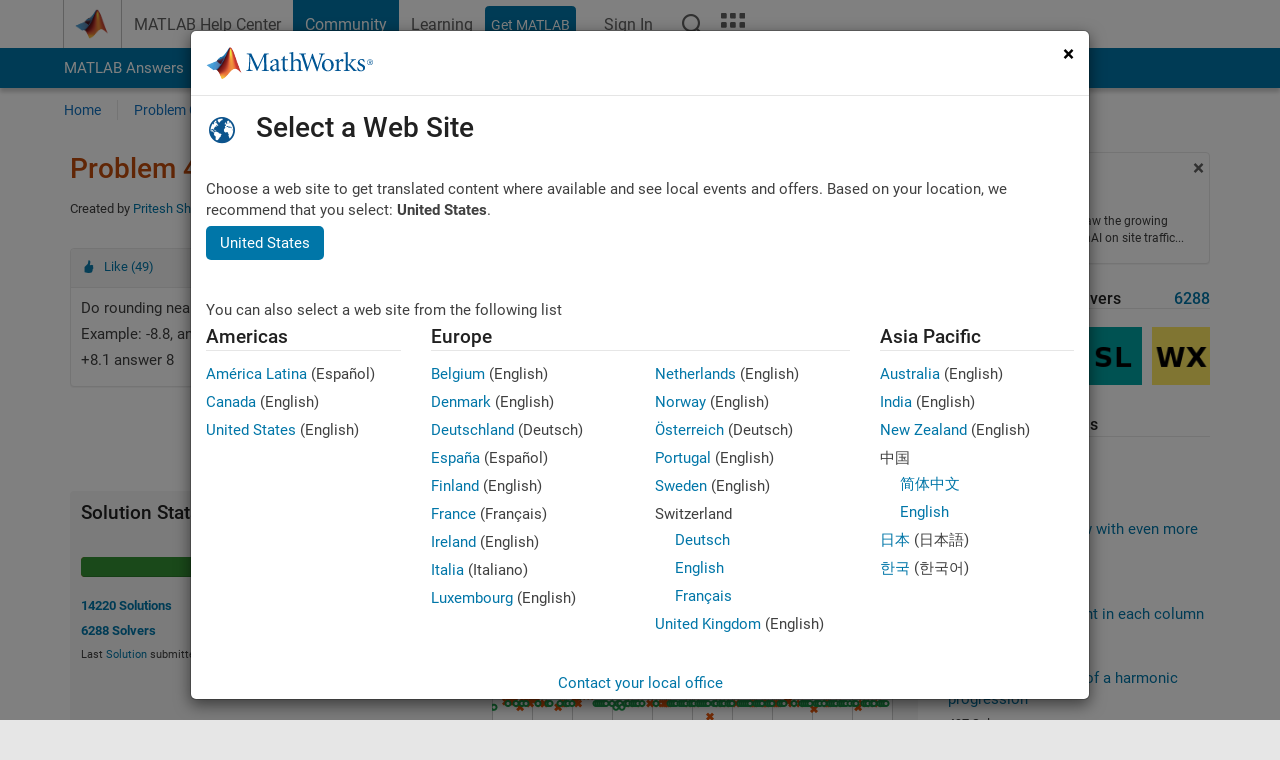

--- FILE ---
content_type: text/html; charset=utf-8
request_url: https://au.mathworks.com/matlabcentral/cody/problems/42641-matlab-basic-rounding
body_size: 19319
content:
<!DOCTYPE html>
<html lang="en">
<head>
<meta http-equiv="Content-Type" content="text/html; charset=utf-8">
<!-- Template Last Modified: 2025-12-16T14:01:54-05:00 --><meta charset="utf-8">
<meta name="viewport" content="width=device-width, initial-scale=1.0">
<link rel="icon" href="/etc.clientlibs/mathworks/clientlibs/customer-ui/templates/common/resources/images/favicon.20260125152344257.ico" type="image/x-icon">
<link rel='canonical' href='https://au.mathworks.com/matlabcentral/cody/problems/42641-matlab-basic-rounding'><meta http-equiv="X-UA-Compatible" content="IE=edge">
<script src="/etc.clientlibs/mathworks/clientlibs/customer-ui/components/webvitals.min.20260125152344257.js"></script><script src="/etc.clientlibs/mathworks/clientlibs/customer-ui/components/jquery.min.20260125152344257.js"></script><script src="/etc.clientlibs/mathworks/clientlibs/customer-ui/components/jquery-migrate.min.20260125152344257.js"></script><link rel="stylesheet" href="/etc.clientlibs/mathworks/clientlibs/customer-ui/templates/common/core.min.20260125152344257.css" type="text/css">
<link rel="stylesheet" href="/etc.clientlibs/mathworks/clientlibs/customer-ui/templates/common.min.20260125152344257.css" type="text/css">
<link rel="stylesheet" href="/etc.clientlibs/mathworks/clientlibs/customer-ui/templates/common/footer.min.20260125152344257.css" type="text/css">
<link rel="stylesheet" href="/etc.clientlibs/mathworks/clientlibs/customer-ui/templates/matlabcentral.min.20260125152344257.css" type="text/css">
<link rel="stylesheet" href="/etc.clientlibs/mathworks/clientlibs/customer-ui/templates/mathworks-aem.min.20260125152344257.css" type="text/css">
<link rel="stylesheet" href="/etc.clientlibs/mathworks/clientlibs/customer-ui/components/searchrefine.min.20260125152344257.css" type="text/css">
<link rel="stylesheet" href="/etc.clientlibs/mathworks/clientlibs/customer-ui/components/panel.min.20260125152344257.css" type="text/css">
<link rel="stylesheet" href="/etc.clientlibs/mathworks/clientlibs/customer-ui/components/card.min.20260125152344257.css" type="text/css">
<link rel="stylesheet" href="/etc.clientlibs/mathworks/clientlibs/customer-ui/templates/search.min.20260125152344257.css" type="text/css">
<link href="/etc.clientlibs/mathworks/clientlibs/customer-ui/templates/common/resources/fonts/roboto/roboto-latin-italic-300.20260125152344257.woff2" rel="preload" as="font" type="font/woff2" crossorigin>
<link href="/etc.clientlibs/mathworks/clientlibs/customer-ui/templates/common/resources/fonts/roboto/roboto-latin-italic-400.20260125152344257.woff2" rel="preload" as="font" type="font/woff2" crossorigin>
<link href="/etc.clientlibs/mathworks/clientlibs/customer-ui/templates/common/resources/fonts/roboto/roboto-latin-italic-500.20260125152344257.woff2" rel="preload" as="font" type="font/woff2" crossorigin>
<link href="/etc.clientlibs/mathworks/clientlibs/customer-ui/templates/common/resources/fonts/roboto/roboto-latin-italic-700.20260125152344257.woff2" rel="preload" as="font" type="font/woff2" crossorigin>
<link href="/etc.clientlibs/mathworks/clientlibs/customer-ui/templates/common/resources/fonts/roboto/roboto-latin-normal-300.20260125152344257.woff2" rel="preload" as="font" type="font/woff2" crossorigin>
<link href="/etc.clientlibs/mathworks/clientlibs/customer-ui/templates/common/resources/fonts/roboto/roboto-latin-normal-400.20260125152344257.woff2" rel="preload" as="font" type="font/woff2" crossorigin>
<link href="/etc.clientlibs/mathworks/clientlibs/customer-ui/templates/common/resources/fonts/roboto/roboto-latin-normal-500.20260125152344257.woff2" rel="preload" as="font" type="font/woff2" crossorigin>
<link href="/etc.clientlibs/mathworks/clientlibs/customer-ui/templates/common/resources/fonts/roboto/roboto-latin-normal-700.20260125152344257.woff2" rel="preload" as="font" type="font/woff2" crossorigin>
<link href="/etc.clientlibs/mathworks/clientlibs/customer-ui/templates/common/resources/fonts/mathworks.20260125152344257.woff" rel="preload" as="font" type="font/woff" crossorigin>
<script id="analyticsDigitalData">digitalData = {
 "pageInstanceID" : document.title,
 "page" : {
   "pageInfo" : {
     "pageID" : window.location.pathname.replace(/\/$/, '').replace(/\.(\w)+$/, ''),
     "destinationURL" : window.location.href
   },
   "category" : {
     "primaryCategory" : "matlabcentral",
     "subCategory1" : "matlabcentral/cody",
     "subCategory2" : ""
   },
   "attributes" : {
        "descriptonCode" : "Cody_42641",
        "category" : ["function", "rounding"]
    }
 },
 "product" : [ {
   "productInfo" : { }
 } ],
 "component" : [ ],
 "events" : [ ],
 "user": [ ]
};
</script><script>(function(g,b,d,f){(function(a,c,d){if(a){var e=b.createElement("style");e.id=c;e.innerHTML=d;a.appendChild(e)}})(b.getElementsByTagName("head")[0],"at-body-style",d);setTimeout(function(){var a=b.getElementsByTagName("head")[0];if(a){var c=b.getElementById("at-body-style");c&&a.removeChild(c)}},f)})(window,document,"[class*='personalization-container']:not([id^='web-application']) {opacity: 0 !important}",1E3);</script><script src="//assets.adobedtm.com/d0cc0600946eb3957f703b9fe43c3590597a8c2c/satelliteLib-e8d23c2e444abadc572df06537e2def59c01db09.js" async></script><title>MATLAB Basic: rounding  - MATLAB Cody - MATLAB Central
</title>
<meta name="csrf-param" content="authenticity_token" />
<meta name="csrf-token" content="jBzEAYjzCBPXxG4CXgKM7k_uAH747uWt6ZhTXcYO0ltrULWLX7j2d9JyTsS-2Iasm84fDhLNawJXH73JiWwi7w" />

<script src="/matlabcentral/cody/assets/application-e1c461e03b8855e0c99756dae8ef52ad07674842c63fd680583b8021353e7c74.js"></script>
<link rel="stylesheet" href="/matlabcentral/cody/assets/application-ecd54d68997a0d05c7926fd225b1501924212bdc8fdcaf2a1b85c1bdcc924ebe.css" />

<script src = "/matlabcentral/jscript/announcements_v1.js" data-app-name ="Cody"></script>
<script src = "https://au.mathworks.com/matlabcentral/jscript/profile_card_v1.3.js" data-app-name="cody"></script>
<script src="/matlabcentral/jscript/community-typeahead-v2.js"></script>


<script src="/etc.clientlibs/mathworks/clientlibs/customer-ui/templates/mathworks-aem.min.20250219212258303.js"></script>
<script src="/etc.clientlibs/mathworks/clientlibs/customer-ui/templates/search.min.20250219212258303.js"></script>
<script src="/etc.clientlibs/mathworks/clientlibs/customer-ui/templates/search.min.20251107164749142.css"></script>

<script>
   document.addEventListener('DOMContentLoaded', function(){
     const possibleSelectors = ['#query', '#cody_in_page_search_problems'];
     possibleSelectors.forEach(selector => {
        const inputElement = document.querySelector(selector);
        if (inputElement) {
          const customElement = document.createElement('community-typeahead');
          customElement.setAttribute('input-selector', selector);
          customElement.setAttribute('quick-links', '[]');
          customElement.setAttribute('app', 'cody');
          customElement.setAttribute('env', "prod");
          customElement.setAttribute('site-language', 'en');
          customElement.setAttribute('blank-state', 'true');
          document.body.appendChild(customElement);
        }
     });
  });
</script>

<script type="text/javascript">
  // makerzone callout javascript
  $(document).ready(function() {
    $(".random_callout").each(function() {
      var callouts = $(this).find(".panel");
      callouts.hide().eq(Math.floor((Math.random()*callouts.length))).show();
    });

    $("a.disabled").on("click",function(event){
	event.preventDefault();
    });

  });
</script>
<script>
//visual indicator for spam moderation pending contents for moderators
</script>


                              <script>!function(a){var e="https://s.go-mpulse.net/boomerang/",t="addEventListener";if("False"=="True")a.BOOMR_config=a.BOOMR_config||{},a.BOOMR_config.PageParams=a.BOOMR_config.PageParams||{},a.BOOMR_config.PageParams.pci=!0,e="https://s2.go-mpulse.net/boomerang/";if(window.BOOMR_API_key="LERXA-6VNES-W6PXS-U8C7F-BXSZH",function(){function n(e){a.BOOMR_onload=e&&e.timeStamp||(new Date).getTime()}if(!a.BOOMR||!a.BOOMR.version&&!a.BOOMR.snippetExecuted){a.BOOMR=a.BOOMR||{},a.BOOMR.snippetExecuted=!0;var i,_,o,r=document.createElement("iframe");if(a[t])a[t]("load",n,!1);else if(a.attachEvent)a.attachEvent("onload",n);r.src="javascript:void(0)",r.title="",r.role="presentation",(r.frameElement||r).style.cssText="width:0;height:0;border:0;display:none;",o=document.getElementsByTagName("script")[0],o.parentNode.insertBefore(r,o);try{_=r.contentWindow.document}catch(O){i=document.domain,r.src="javascript:var d=document.open();d.domain='"+i+"';void(0);",_=r.contentWindow.document}_.open()._l=function(){var a=this.createElement("script");if(i)this.domain=i;a.id="boomr-if-as",a.src=e+"LERXA-6VNES-W6PXS-U8C7F-BXSZH",BOOMR_lstart=(new Date).getTime(),this.body.appendChild(a)},_.write("<bo"+'dy onload="document._l();">'),_.close()}}(),"".length>0)if(a&&"performance"in a&&a.performance&&"function"==typeof a.performance.setResourceTimingBufferSize)a.performance.setResourceTimingBufferSize();!function(){if(BOOMR=a.BOOMR||{},BOOMR.plugins=BOOMR.plugins||{},!BOOMR.plugins.AK){var e=""=="true"?1:0,t="",n="amkscqix3tmkk2l32tkq-f-2d070cc67-clientnsv4-s.akamaihd.net",i="false"=="true"?2:1,_={"ak.v":"39","ak.cp":"1460363","ak.ai":parseInt("195948",10),"ak.ol":"0","ak.cr":9,"ak.ipv":4,"ak.proto":"h2","ak.rid":"b59407bb","ak.r":47605,"ak.a2":e,"ak.m":"x","ak.n":"essl","ak.bpcip":"3.21.33.0","ak.cport":58188,"ak.gh":"23.45.126.197","ak.quicv":"","ak.tlsv":"tls1.3","ak.0rtt":"","ak.0rtt.ed":"","ak.csrc":"-","ak.acc":"","ak.t":"1769723093","ak.ak":"hOBiQwZUYzCg5VSAfCLimQ==dJeVu5xxp3faTaTMEoyH71J9XO9r/aH9hGl7TaF7FawErm7jDrKEnDEdGd8IVXeknMH6IcYND5wNv3mtuD/2I+6N09Rpa/jKGb6oLvw1Iv5t9GZh4ZWCKgXvcDmarsf0ts/FRFdfhVvlYtSjaXUoCrnOeRChDe83gVzNFV9RI7m13deZPzUE6t+3Cpv7GFJY6HLJHoJsXtZ62ni4QGMkZ0Ih8wn8kGpZC57gbF72FO57laKaXCv5i9SwPvHTCw0jq8D6rWputC/XdcCtuL5nNe6y6PPp0tRxX0m8fXG8OsF/r8AtGN3XR3NbTW7i4it5EvdDHOy7I1cyFZ80ic8qg+YeprYyJACVLfzjSQ+A29uXkwcHAHt7n8oonClfO/pppgrwJOxNdJWNmgtnkKq5Oex4J5rovaO9sPVuq39pzto=","ak.pv":"296","ak.dpoabenc":"","ak.tf":i};if(""!==t)_["ak.ruds"]=t;var o={i:!1,av:function(e){var t="http.initiator";if(e&&(!e[t]||"spa_hard"===e[t]))_["ak.feo"]=void 0!==a.aFeoApplied?1:0,BOOMR.addVar(_)},rv:function(){var a=["ak.bpcip","ak.cport","ak.cr","ak.csrc","ak.gh","ak.ipv","ak.m","ak.n","ak.ol","ak.proto","ak.quicv","ak.tlsv","ak.0rtt","ak.0rtt.ed","ak.r","ak.acc","ak.t","ak.tf"];BOOMR.removeVar(a)}};BOOMR.plugins.AK={akVars:_,akDNSPreFetchDomain:n,init:function(){if(!o.i){var a=BOOMR.subscribe;a("before_beacon",o.av,null,null),a("onbeacon",o.rv,null,null),o.i=!0}return this},is_complete:function(){return!0}}}}()}(window);</script></head>
<body class="-is_bootstrap3
		   
		   templateservice
		  
		  
		  
 		  
		  -has_usernav
		  -is_full_header
		  
		  " data-cid="mktg">

	<a class="skip_link sr-only" href="#skip_link_anchor" tabindex="1">Skip to content</a>

	
	


	<div class="sticky-top" id="sticky_container">
		

	<header class="-has_matrix
					 -has_mwa
					 -has_store
					 -has_topnav
					 -has_subnav
					 -has_slidingnav"><nav class="navbar navbar-expand-lg" aria-label="Main navigation"><div class="container-fluid container-lg">
				<div class="d-lg-flex flex-row align-items-center" id="header_content_container">
					<a href="/?s_tid=user_nav_logo" class="navbar-brand d-inline-flex">
						
						<img src="/etc.clientlibs/mathworks/clientlibs/customer-ui/templates/common/resources/images/mathworks-logo-membrane.20260125152344257.svg" class="mw_logo" alt="MathWorks" width="34" height="30"></a>

					<div class="sectionHead sectionhead containsResourceName resourceClass-sectionhead">


	<p class="d-inline-flex d-lg-none h1">
		<a href="/matlabcentral/cody/" class="add_cursor_pointer">Cody</a>
		
</p>	




</div>


					<div class="d-flex d-lg-none" id="global_mobile_actuator_container_search">
						<button class="navbar-toggler btn collapsed" id="global_search_mobile_actuator" type="button" data-toggle="collapse" data-bs-toggle="collapse" data-target="#global_search_mobile" data-bs-target="#global_search_mobile" aria-controls="global_search_mobile" aria-expanded="false" aria-label="Toggle Search">
							<span class="icon-search"></span>
						</button>
					</div>
					<div class="navbar-collapse collapse" id="global_search_mobile">
						<div id="global_search_mobile_placeholder"></div>
						<div id="global_search_container">
							<div class="sectionHeadSearchBox sectionheadsearchbox containsResourceName resourceClass-sectionheadsearchbox">

	

	
		
    
<script src="/etc.clientlibs/mathworks/clientlibs/customer-ui/components/sectionheadsearchbox/bs5.min.20260125152344257.js"></script><link rel="stylesheet" href="/etc.clientlibs/mathworks/clientlibs/customer-ui/components/typeahead.min.20260125152344257.css" type="text/css">
<form name="search" id="site_search" class="site_search" action="/matlabcentral/cody/problems" method="get">
			<div class="input-group dropdown">
				<label id="search-mathworks" class="visually-hidden" for="query">Search Cody Problems</label>
				<input type="hidden" name="c[]" id="site_search_collection" value="cody_problem" disabled><input type="search" name="term" id="query" class="form-control conjoined_search" aria-autocomplete="list" autocomplete="off" role="combobox" aria-controls="search_suggestions" aria-haspopup="listbox" aria-expanded="true" aria-activedescendant placeholder="Search Cody Problems" data-site-domain="au" data-site-language="en" data-typeahead-proxy-url="https://services.mathworks.com/typeahead" data-typeahead-result-count="10" data-label-suggestions="Suggestions" data-label-see-all-results="See all results" aria-labelledby="search-mathworks" aria-owns="sectionHeadSearchDropdown"><button class="btn btn_color_blue btn-outline dropdown-toggle" type="button" data-toggle="dropdown" data-bs-toggle="dropdown" aria-expanded="false" id="site_search_selector">Cody Problems</button>
				<ul class="dropdown-menu dropdown-menu-end" id="sectionHeadSearchDropdown">
<li><a class="dropdown-item" href="#" data-placeholder="Search Help Center" data-collection="support" data-action="https://au.mathworks.com/support/search.html" data-parameter="q">Help Center</a></li>
					
						<li style="display:none;"><a class="dropdown-item" href="#" data-placeholder="Search Cody Problems" data-collection="cody_problem" data-action="https://au.mathworks.com/matlabcentral/cody/problems" data-parameter="term">Cody Problems</a></li>
					
					<li><a class="dropdown-item" href="#" data-placeholder="Search MathWorks.com" data-collection="entire_site" data-action="https://au.mathworks.com/search.html" data-parameter="q">MathWorks</a></li>
				</ul>
<button type="submit" id="searchbutton" class="btn btn_color_blue btn-outline icon-search" aria-label="Search"></button>
			</div>
		</form>
	

	

</div>

						</div>
					</div>


					<div class="d-flex d-lg-none" id="global_mobile_actuator_container_navigation">
						<button class="navbar-toggler collapsed btn" id="global_navigation_mobile_actuator" type="button" data-toggle="collapse" data-bs-toggle="collapse" data-target="#global_navigation" data-bs-target="#global_navigation" aria-controls="global_navigation" aria-expanded="false" aria-label="Toggle Main Navigation">
							<span class="icon-menu-full"></span>
						</button>
					</div>
					<div class="collapse navbar-collapse" id="global_navigation">
						
						<div class="topNavigation topnavigation containsResourceName resourceClass-topnavigation">



	<ul class="navbar-nav flex-grow-1 align-items-lg-center mb-0">
<li class="nav-item dropdown" id="globalnav_item_helpcenter">
				
	
	
	

	

	<a href="/help/?s_tid=user_nav_help" class="nav-link ">

		

		
			
			MATLAB Help Center</a>

		
		
	

				
			</li>
		
			<li class="nav-item dropdown" id="globalnav_item_community">
				
	
	
	

	

	<a href="/matlabcentral/?s_tid=user_nav_community" class="nav-link active ">

		

		
			
			Community</a>

		
		
	

				
			</li>
		
			<li class="nav-item dropdown" id="globalnav_item_learning">
				
	
	
	

	

	<a href="https://matlabacademy.mathworks.com/?s_tid=user_nav_learning" class="nav-link ">

		

		
			
			Learning</a>

		
		
	

				
			</li>
		

		
		<li class="nav-item  -alignment_lg_end" id="globalnav_item_matlab">
			
			

			
	
	
	

	

	<a href="https://login.mathworks.com/embedded-login/landing.html?cid=getmatlab&amp;s_tid=user_nav_getml" style="display:none !important;" class="not-logged-in btn btn_color_blue d-block d-lg-inline-flex ">

		

		
			
			Get MATLAB</a>

		
		
	

			
	
	
	

	

	<a href="https://login.mathworks.com/embedded-login/landing.html?cid=getmatlab&amp;s_tid=user_nav_getml" style="display:none !important;" class="logged-in btn btn_color_blue d-block d-lg-inline-flex ">

		

		
			
			MATLAB</a>

		
		
	


		</li>

		
		
			<li class="nav-item dropdown -alignment_lg_end" id="globalnav_item_mwa">
				<a href="#" class="nav-link headernav_login mwa-nav_login" id="mwanav_item_login" style="display: none;" aria-label="Sign In to Your MathWorks Account">
					Sign In
				</a>

				<a href="#" class="nav-link headernav_logout dropdown-toggle" id="mwanav_actuator" role="button" data-toggle="dropdown" data-bs-toggle="dropdown" aria-expanded="false" style="display: none;" title="Access your MathWorks Account">
					<span class="mwanav_avatar mwa_image_drop_down"></span>
					<span class="mobile_account_name visually_hidden_xxl visually_hidden_xl visually_hidden_lg hidden-md hidden-lg"></span>
				</a>
				<ul class="dropdown-menu dropdown-menu-lg-end" id="mwanav_dropdown_menu">
<li id="mwanav_item_account"><a class="mwa-account dropdown-item">My Account</a></li>
					<li id="mwanav_item_community"><a class="mwa-community-profile dropdown-item">My Community Profile</a></li>
					<li id="mwanav_item_associate"><a class="mwa-link-license dropdown-item">Link License</a></li>
					<li><hr class="dropdown-divider"></li>
					<li id="mwanav_item_logout"><a class="mwa-logout dropdown-item">Sign Out</a></li>
				</ul>
</li>
		

		

		

		<li class="nav-item d-block d-lg-none" id="globalnav_item_mobile_cta_support">
			
	
	
	

	

	<a href="/support/contact_us.html" id="mobile_cta_support" class="nav-link ">

		

		
			<span class="icon-phone"></span>
			Contact MathWorks Support</a>

		
		
	

		</li>

		<li class="nav-item d-block d-lg-none" id="globalnav_item_mobile_cta_corporate">
			
	
	
	

	

	<a href="/" id="mobile_cta_corporate" class="nav-link ">

		

		
			<span class="icon-membrane"></span>
			Visit mathworks.com</a>

		
		
	

		</li>

		<li class="nav-item dropdown d-none d-lg-block -alignment_lg_end" id="globalnav_item_search">
			<a href="#" class="nav-link dropdown-toggle" role="button" data-toggle="dropdown" data-bs-toggle="dropdown" aria-expanded="false" aria-label="Search"><span class="icon-search"></span></a>
			<div class="dropdown-menu">
				<div class="container-lg">
					<div class="row align-items-center">
						
						
							<div class="col">
								<div id="global_search_desktop_placeholder"></div>
							</div>
						
					</div>
				</div>
			</div>
		</li>

		<li class="nav-item d-none d-lg-block -alignment_lg_end" id="globalnav_item_matrix">
			<mw-matrix lang="en" tier="DOTCOM" env="prod" bsversion="bs5" class="nav-link" host="https://au.mathworks.com"></mw-matrix>
</li>
	</ul>
</div>

					</div>
				</div>

				
			</div>
		</nav></header><div class="subnav" id="subnav">
			<div class="subnav_container">
				<div class="container-fluid container-lg">
					<div class="row">
						<div class="col-12">
							<div class="slidingNav slidingnav containsResourceName resourceClass-slidingnav">

<div id="sliding_nav" class="splide" data-item-per-page="8">
	<div class="splide__track">
		<ul class="splide__list">
<li id="mlcsubnav_answers" class="splide__slide  mlcsubnav_answers">
						
	
	
	

	

	<a href="/matlabcentral/answers/index/?s_tid=gn_mlc_an" class=" ">

		

		
			
			MATLAB Answers</a>

		
		
	

					</li>
				
				
			
				
					<li id="mlcsubnav_fx" class="splide__slide  mlcsubnav_fx">
						
	
	
	

	

	<a href="/matlabcentral/fileexchange/?s_tid=gn_mlc_fx_files" class=" ">

		

		
			
			File Exchange</a>

		
		
	

					</li>
				
				
			
				
					<li id="mlcsubnav_cody" class="splide__slide active mlcsubnav_cody">
						
	
	
	

	

	<a href="/matlabcentral/cody/?s_tid=gn_mlc_cody" class=" ">

		

		
			
			Cody</a>

		
		
	

					</li>
				
				
			
				
					<li id="mlcsubnav_playground" class="splide__slide  mlcsubnav_playground">
						
	
	
	

	

	<a href="/matlabcentral/playground?s_tid=gn_mlc_playground" class=" ">

		

		
			
			AI Chat Playground</a>

		
		
	

					</li>
				
				
			
				
					<li id="mlcsubnav_discussions" class="splide__slide  mlcsubnav_discussions">
						
	
	
	

	

	<a href="/matlabcentral/discussions?s_tid=gn_mlc_disc" class=" ">

		

		
			
			Discussions</a>

		
		
	

					</li>
				
				
			
				
					<li id="mlcsubnav_contests" class="splide__slide  mlcsubnav_contests">
						
	
	
	

	

	<a href="/matlabcentral/contests.html?s_tid=gn_mlc_contests" class=" ">

		

		
			
			Contests</a>

		
		
	

					</li>
				
				
			
				
					<li id="mlcsubnav_blogs" class="splide__slide  mlcsubnav_blogs">
						
	
	
	

	

	<a href="https://blogs.mathworks.com/?s_tid=gn_mlc_blg" class=" ">

		

		
			
			Blogs</a>

		
		
	

					</li>
				
				
			
				
				<li id="mlcsubnav_more" class="splide__slide dropdown mlcsubnav_more">
					<a href="#" class="dropdown-toggle" data-toggle="dropdown" data-bs-toggle="dropdown" role="button" aria-haspopup="true" aria-expanded="false">More<span class="caret"></span></a>
					<ul class="dropdown-menu">
<li class=" ">
								
	
	
	

	

	<a href="/matlabcentral/content/communities.html?s_tid=gn_mlc_tbc_dl" class="dropdown-item ">

		

		
			
			Communities</a>

		
		
	

								
							</li>
							
						
							<li class=" ">
								
	
	
	

	

	<a href="/matlabcentral/community/onramps/mlc_treasure_hunt?s_tid=gn_mlc_hunt" class="dropdown-item ">

		

		
			
			Treasure Hunt</a>

		
		
	

								
							</li>
							
						
							<li class=" ">
								
	
	
	

	

	<a href="/matlabcentral/profile/authors/search?s_tid=gn_mlc_people" class="dropdown-item ">

		

		
			
			People</a>

		
		
	

								
							</li>
							
						
							<li class=" ">
								
	
	
	

	

	<a href="/matlabcentral/content/community-advisors.html?s_tid=gn_mlc_cab" class="dropdown-item ">

		

		
			
			Community Advisors</a>

		
		
	

								
							</li>
							
						
							<li class=" ">
								
	
	
	

	

	<a href="/matlabcentral/profile/badges/all?s_tid=gn_mlc_bdgs" class="dropdown-item ">

		

		
			
			Virtual Badges</a>

		
		
	

								
							</li>
							
						
							<li class=" ">
								
	
	
	

	

	<a href="/matlabcentral/content/about.html?s_tid=gn_mlc_about" class="dropdown-item ">

		

		
			
			About</a>

		
		
	

								
							</li>
							
						
					</ul>
</li>
			
		</ul>
</div>
</div>
<div>
	<div class="cq-placeholder" data-emptytext="Sliding Navigation"></div>
</div>

    
<link rel="stylesheet" href="/etc.clientlibs/mathworks/clientlibs/customer-ui/components/splide.min.20260125152344257.css" type="text/css">
<link rel="stylesheet" href="/etc.clientlibs/mathworks/clientlibs/customer-ui/components/slidingnav.min.20260125152344257.css" type="text/css">
<script src="/etc.clientlibs/mathworks/clientlibs/customer-ui/components/splide.min.20260125152344257.js"></script><script src="/etc.clientlibs/mathworks/clientlibs/customer-ui/components/slidingnav.min.20260125152344257.js"></script>
</div>

						</div>
					</div>
				</div>
			</div>
		</div>
		

	
	<div class="localnav" id="localnav">
		<div class="localnav_container">
			<div class="container-fluid container-lg">
				<div class="row">
					<div class="col-12">
						<nav class="navbar navbar-expand-lg" aria-label="Local Navigation"><button class="navbar-toggler" type="button" id="localnav_actuator" data-toggle="collapse" data-bs-toggle="collapse" data-target="#local_navigation" data-bs-target="#local_navigation" aria-controls="localnav" aria-expanded="false" aria-label="Toggle navigation"><span class="icon-kebab"></span></button>
							<div class="collapse navbar-collapse" id="local_navigation">
								<div class="localNavigation localnav containsResourceName resourceClass-localnav">



	
	<ul class="navbar-nav" id="localnav_navbar">
 <li class="nav-item" id="cody_home_list"><a href="/matlabcentral/cody/" class="nav-link">Home</a></li> <li class="nav-item" id="cody_groups_list"><a href="/matlabcentral/cody/groups" class="nav-link">Problem Groups</a></li> <li class="nav-item" id="cody_problems_list"><a href="/matlabcentral/cody/problems" class="nav-link">Problems</a></li> <li class="nav-item" id="nav_players_list"><a href="/matlabcentral/cody/players" class="nav-link">Players</a></li> <li class="nav-item dropdown"><a href="" class="nav-link dropdown-toggle" role="button" data-toggle="dropdown" data-bs-toggle="dropdown" aria-expanded="false">More</a><ul class="dropdown-menu"><li id="nav_solution_list"><a href="/matlabcentral/cody/solutions" class="dropdown-item">Solutions</a></li><li id="cody_recent_activitiy_id"><a href="/matlabcentral/cody/activities" class="dropdown-item">Recent Activity</a></li></ul></li> <li class="nav-item" id="nav_about_cody"><a href="https://www.mathworks.com/matlabcentral/content/cody/about.html" class="nav-link">Help</a></li>
</ul>
</div>

							</div>
						</nav>
</div>
				</div>
			</div>
		</div>
	</div>



	</div>





	
		

		
			
			
			
				<div class="content_container" id="content_container">
					
					<main id="skip_link_anchor" tabindex="-1"><section><div class="mainParsys parsys containsResourceName resourceClass-parsys">
<div class="cssjs containsResourceName section resourceClass-cssjs">






<style>
body:not(.-has_usernav,.-has_corporatenav){}body:not(.-has_usernav,.-has_corporatenav) .typeahead_container.dropdown-menu{margin-top:11px;border-radius:0 0 4px 4px}body:not(.-has_usernav,.-has_corporatenav).typeahead_modal .header{position:relative;z-index:1035}body:not(.-has_usernav,.-has_corporatenav).typeahead_modal .modal-backdrop{z-index:1034}body:not(.-has_usernav,.-has_corporatenav).typeahead_modal .search .input-group.active_typeahead{z-index:1037}body:not(.-has_usernav,.-has_corporatenav)#responsive_offcanvas.modal-open.typeahead_modal{padding-right:0!important;overflow-y:scroll}body:not(.-has_usernav,.-has_corporatenav)#responsive_offcanvas.modal-open.typeahead_modal .row-offcanvas{height:calc(100vh - 98px);overflow:hidden}@media (max-width:767px){body:not(.-has_usernav,.-has_corporatenav){}body:not(.-has_usernav,.-has_corporatenav).modal-open.typeahead_modal{padding-right:0!important;overflow-y:hidden}body:not(.-has_usernav,.-has_corporatenav).modal-open.typeahead_modal .typeahead_container.dropdown-menu{padding-left:15px;margin-top:0;border:none;border-radius:0}body:not(.-has_usernav,.-has_corporatenav).modal-open.typeahead_modal .section_header .typeahead_container.dropdown-menu{width:calc(100vw - (100vw - 100%))!important;height:calc(100vh - 98px)!important;margin-left:-15px}body:not(.-has_usernav,.-has_corporatenav).modal-open.typeahead_modal .content_container .typeahead_container.dropdown-menu{width:100vw!important;margin-top:9px;margin-left:-15px}body:not(.-has_usernav,.-has_corporatenav)#responsive_offcanvas.modal-open.typeahead_modal #search_scope_support .input-group{position:initial}body:not(.-has_usernav,.-has_corporatenav)#responsive_offcanvas.modal-open.typeahead_modal{overflow-y:scroll}body:not(.-has_usernav,.-has_corporatenav)#responsive_offcanvas.modal-open.typeahead_modal .section_header .typeahead_container.dropdown-menu{margin-left:0}}body:not(.-has_usernav,.-has_corporatenav) .typeahead_container{max-height:calc(100vh - 46px - 52px - 20px);overflow-y:auto}body:not(.-has_usernav,.-has_corporatenav) .typeahead_container dl{width:100%;margin-bottom:26px;float:left;position:relative}body:not(.-has_usernav,.-has_corporatenav) .typeahead_container dt{width:90px;float:left;color:#c04c0b;font-weight:bold;position:absolute}body:not(.-has_usernav,.-has_corporatenav) .typeahead_container dd{width:calc(100% - 101px);max-height:270px;padding:0;margin:0 0 0 101px;float:left;overflow-y:auto}body:not(.-has_usernav,.-has_corporatenav) .typeahead_container dd ul.list-unstyled>li{margin-bottom:10px}body:not(.-has_usernav,.-has_corporatenav) .typeahead_container *{font-size:14px;line-height:1.25}body:not(.-has_usernav,.-has_corporatenav) .typeahead_container :last-child{margin-bottom:0!important}body:not(.-has_usernav,.-has_corporatenav) .typeahead_container a:not(.see_all_results){padding-right:30px;color:#212121!important;display:block;text-decoration:none!important;transition:background-color 0.3s ease}body:not(.-has_usernav,.-has_corporatenav) .typeahead_container a:not(.see_all_results):hover{background-color:#f5f5f5}body:not(.-has_usernav,.-has_corporatenav) .typeahead_container a:not(.see_all_results):active{background-color:#e6e6e6}body:not(.-has_usernav,.-has_corporatenav) .typeahead_container a.see_all_results{overflow:hidden;position:relative}body:not(.-has_usernav,.-has_corporatenav) .typeahead_container li.selected-suggestion,body:not(.-has_usernav,.-has_corporatenav) .typeahead_container li.selected-suggestion a{background-color:#f5f5f5}body:not(.-has_usernav,.-has_corporatenav) .typeahead_container li.suggestion{width:auto;padding:0;color:inherit;cursor:default;float:none;line-height:inherit}body:not(.-has_usernav,.-has_corporatenav) .typeahead_container .suggestion_summary{width:100%;display:block;overflow:hidden;text-overflow:ellipsis;white-space:nowrap}body:not(.-has_usernav,.-has_corporatenav) .typeahead_container .suggestion_highlight{color:#212121;font-weight:bold}body:not(.-has_usernav,.-has_corporatenav) .typeahead_container .suggestion_product{color:#616161;display:block}body:not(.-has_usernav,.-has_corporatenav) .typeahead_container dl.typeahead_suggestions dt{padding-top:5px}body:not(.-has_usernav,.-has_corporatenav) .typeahead_container dl.typeahead_suggestions dd ul.list-unstyled>li{margin-bottom:0}body:not(.-has_usernav,.-has_corporatenav) .typeahead_container dl.typeahead_suggestions a{padding-top:5px;padding-bottom:5px}body:not(.-has_usernav,.-has_corporatenav) .typeahead_container.typeahead_type_grouped{margin-left:-100px;padding:20px 0 20px 10px}body:not(.-has_usernav,.-has_corporatenav) .typeahead_container.typeahead_type_basic{padding:15px 0}body:not(.-has_usernav,.-has_corporatenav) .typeahead_container.typeahead_type_basic dl{float:none}body:not(.-has_usernav,.-has_corporatenav) .typeahead_container.typeahead_type_basic dt{display:none}body:not(.-has_usernav,.-has_corporatenav) .typeahead_container.typeahead_type_basic dd{width:100%;max-height:none;margin-left:0;float:none;overflow-y:visible}body:not(.-has_usernav,.-has_corporatenav) .typeahead_container.typeahead_type_basic a{padding-left:10px}body:not(.-has_usernav,.-has_corporatenav) .typeahead_container.typeahead_option_remove_suggestions li{padding-right:65px;position:relative}body:not(.-has_usernav,.-has_corporatenav) .typeahead_container.typeahead_option_remove_suggestions li:hover{background-color:#f5f5f5}body:not(.-has_usernav,.-has_corporatenav) .typeahead_container.typeahead_option_remove_suggestions li.more_suggestions:hover{background-color:transparent}body:not(.-has_usernav,.-has_corporatenav) .typeahead_container.typeahead_option_remove_suggestions a{padding-right:0;margin-right:30px}body:not(.-has_usernav,.-has_corporatenav) .typeahead_container.typeahead_option_remove_suggestions a:hover{background-color:transparent}body:not(.-has_usernav,.-has_corporatenav) .typeahead_container.typeahead_option_remove_suggestions a.remove_suggestion{margin-right:15px;color:#616161!important;display:inline-block;float:right;font-size:13px;position:absolute;top:50%;right:0;text-align:right;transform:translateY(-50%)}body:not(.-has_usernav,.-has_corporatenav) .typeahead_container.typeahead_option_remove_suggestions a.remove_suggestion:focus,body:not(.-has_usernav,.-has_corporatenav) .typeahead_container.typeahead_option_remove_suggestions a.remove_suggestion:hover{color:#0076a8!important;text-decoration:underline!important}body:not(.-has_usernav,.-has_corporatenav) .typeahead_container.typeahead_option_remove_suggestions li.selected-suggestion{background-color:#f5f5f5}body:not(.-has_usernav,.-has_corporatenav) .typeahead_container.typeahead_option_remove_suggestions li.selected-suggestion a{background-color:transparent}@media (min-width:768px) and (max-width:991px){body:not(.-has_usernav,.-has_corporatenav) .typeahead_container dd ul.list-unstyled>li{margin-bottom:15px}body:not(.-has_usernav,.-has_corporatenav) .typeahead_container a:not(.icon-chevron){padding-right:20px}body:not(.-has_usernav,.-has_corporatenav) .typeahead_container dl.typeahead_suggestions dd ul.list-unstyled>li{margin-bottom:5px}body:not(.-has_usernav,.-has_corporatenav) .typeahead_container.typeahead_option_remove_suggestions a{padding-right:0}}@media (max-width:767px){body:not(.-has_usernav,.-has_corporatenav) .typeahead_container dl{margin-bottom:20px;float:none}body:not(.-has_usernav,.-has_corporatenav) .typeahead_container dt{width:100%;margin-bottom:15px;float:none;position:relative}body:not(.-has_usernav,.-has_corporatenav) .typeahead_container dd{width:100%;margin-left:0;float:none}body:not(.-has_usernav,.-has_corporatenav) .typeahead_container dd ul.list-unstyled>li{margin-bottom:15px}body:not(.-has_usernav,.-has_corporatenav) .typeahead_container a:not(.icon-chevron){padding-right:26px}body:not(.-has_usernav,.-has_corporatenav) .typeahead_container dl.typeahead_suggestions dd ul.list-unstyled>li{margin-bottom:5px}body:not(.-has_usernav,.-has_corporatenav) .typeahead_container.typeahead_type_grouped{padding:8px 0;margin-left:0}body:not(.-has_usernav,.-has_corporatenav) .typeahead_container.typeahead_type_grouped dt{padding-left:11px}body:not(.-has_usernav,.-has_corporatenav) .typeahead_container.typeahead_type_grouped a:not(.icon-chevron){padding-left:11px}body:not(.-has_usernav,.-has_corporatenav) .typeahead_container.typeahead_type_grouped a.icon-chevron{margin-left:11px}body:not(.-has_usernav,.-has_corporatenav) .typeahead_container.typeahead_type_basic{padding:3px 0}body:not(.-has_usernav,.-has_corporatenav) .typeahead_container.typeahead_option_remove_suggestions a{padding-right:0}}body:not(.-has_usernav,.-has_corporatenav) #suggestions.typeahead_v2{margin-top:11px;border:1px solid rgba(0,0,0,0.15);border-radius:0 0 4px 4px;box-shadow:0 6px 12px rgba(0,0,0,0.175)}body:not(.-has_usernav,.-has_corporatenav) #suggestions.typeahead_v2 .typeahead_container.typeahead_type_grouped{margin-left:0;overflow-x:hidden}@media (min-width:768px){body:not(.-has_usernav,.-has_corporatenav) #suggestions.typeahead_v2{margin-left:-100px}}@media (max-width:767px){body:not(.-has_usernav,.-has_corporatenav) #suggestions.typeahead_v2{width:calc(100% - 54px - 15px)!important;margin:0}}
</style>
</div>
<div class="targetcontainer containsResourceName resourceClass-targetcontainer section">



<div class="personalization-container " id="web-application-body-container">
	<div>
<div class="targetContent parsys containsResourceName resourceClass-parsys"><div class="container">
  <div class="row">
    <div class="col-xs-12 col-md-8 col-lg-9">
      <div><div id="mainbody">
	<h1 id='problem_title' class="add_font_color_emphasize">Problem 42641. MATLAB Basic: rounding </h1>
	<div class="row">
		<div class="col-xs-12 add_margin_10">
			<div class="author-info small add_margin_5 pull-left">
				<ul class="list-inline">
					<li>Created by <a title="Score: 12491, Badges: 18" style="color: #0076a8; text-decoration: none;" class="author_inline notification-link" data-locale-id="en" href="/matlabcentral/cody/players/525838">Pritesh Shah</a></li>
					<li class="add_list_separator_left"><span class="part_of"></span><a href="#" class="group_text" data-toggle="modal" data-target="#standards_doc_modal_02"></a></li>
				</ul>

			</div>
			<!-- Modal -->
<div class="modal fade" id="standards_doc_modal_02" tabindex="-1" role="dialog" aria-labelledby="standards_doc_modal_02_label">
  <div class="modal-dialog" role="document">
    <div class="modal-content">
      <div class="modal-header">
        <button type="button" class="close" data-dismiss="modal" aria-label="Close"><span aria-hidden="true">&times;</span></button>
        <h4 class="modal-title add_margin_0" id="standards_doc_modal_02_label"></h4>
      </div>
      <div class="modal-body group_problem_metadata">
      </div>
    </div>
  </div>
</div>

			<div class="detail_controls small add_margin_5 pull-right pull_left_xs">
        <ul class="list-unstyled list-inline add_margin_0">
				</ul>
			</div>
		</div>
	</div>
</div>

<script type="text/javascript">
	var problem = $.problemAppearInGroups();
	var text = "Appears in ";
	var title = "By solving this problem, you will make progress in the following group(s)"
	var groups_path = "/matlabcentral/cody/groups"
	problem.appearsIn(42641, 1, text, title, groups_path);
</script>


<div class="panel panel-default add_margin_20">
    <div class='panel-heading'>
  <div class='row small'>
    <div class="col-xs-2 col-md-2">
      <div class="like add_margin_0 pull-left">
        <div id="problem_42641_like_comment_widget_div">
	<div class="like-unlike-comment add_margin_0">
		<div class="row">
			<div class="col-xs-12">
				<div class="pull-left">
					<div id="problem_42641_like_link_div" class="like-unlike">
    <a class="icon-16 icon-like" disable_with="Liking..." id="problem_42641_like_link" data-remote="true" rel="nofollow" data-method="post" href="/matlabcentral/cody/problems/42641-matlab-basic-rounding/likes"><span class='hidden-xs'>Like (49)</span></a>

</div>

				</div>
			</div>
		</div>
	</div>
</div>

      </div>
    </div>

    <div class="col-xs-6 col-md-6">
      <div class="add_margin_0 pull-left">
        <div id=problem_42641_difficulty_component>

        </div>
      </div>
    </div>
    <div class="col-xs-4 col-md-4">
      <ul class="list-unstyled list-inline pull-right add_margin_0">
        <li class="solve_later ">
            <a class="icon-16 solve_later_problem icon-bookmark" id="solve_later_problem" rel="nofollow" href="https://au.mathworks.com/login?uri=https%3A%2F%2Fau.mathworks.com%2Fmatlabcentral%2Fcody%2Fproblems%2F42641-matlab-basic-rounding&amp;form_type=community"><span class='hidden-xs'>Solve Later&nbsp;</span></a>
          <span class='visible-xs'>&nbsp;</span>
        </li>
        <li class="add_to_group " id="add_to_group"></li>
      </ul>
    </div>
  </div>
</div>

<script src="/matlabcentral/onlinelearning/cody-client/codyclient.js"></script>

<script type="text/javascript">
		$(function () {
        $('.add_to_group').click(function(event) {
          window.location.href = "https://au.mathworks.com/login?uri=https%3A%2F%2Fau.mathworks.com%2Fmatlabcentral%2Fcody%2Fproblems%2F42641-matlab-basic-rounding&amp;form_type=community";
          event.stopImmediatePropagation();
        })

      var showConfirmation = function() {
        $('#alert_messages').remove();
        $(".container #mainbody").append("<div id=\"alert_messages\">\n  <div class=\"alert alert-success\"> <span class=\"alert_icon icon-alert-success\"><\/span>\n    <button type=\"button\" class=\"close\" data-dismiss=\"alert\" aria-label=\"Close\"><span aria-hidden=\"true\">&times;<\/span><\/button>\n    <h3 class=\"icon m_success\">\n      \n    <\/h3>\n  <\/div>\n<\/div>\n\n");
      };

      var codyClient = new CodyClient();
      codyClient.renderAddToGroups(
        "add_to_group",
        42641,
        undefined,
        "icon-16 icon-add-to-list",
        "https://au.mathworks.com/matlabcentral/cody/",
        showConfirmation
      );
		});
</script>

<script>getProblemDifficultyProperties(42641, false);</script>
	<div class="panel-body">
		<div class="description_wrapper">
			<div id="static_description_html">
				<p>Do rounding near to zero</p><p>Example: -8.8, answer -8</p><p>+8.1  answer 8</p>
			</div>
		</div>
	</div>
</div>
<div class="problem-actions clearfix add_margin_50">
  <div class="solve pull-right">
		<a rel="nofollow" id="solve_problem_button" class=" btn btn_secondary add_margin_0" href="/matlabcentral/cody/problems/42641-matlab-basic-rounding/solutions/new">Solve</a>
  </div>
</div>
<div class="panel panel_color_default panel_color_fill add_margin_20" id="solution_statistics">
	<div class="panel-body">
	<h3>Solution Stats</h3>
		<div class="row">
			<div id="problem_info" class="col-xs-12 col-md-12 col-lg-5 small">
				<div id="correct_incorrect">
					<div class="progress" data-toggle="tooltip" data-placement="top" title="46.17% Correct, 53.83% Incorrect">
					  <div class="progress-bar" role="progressbar" aria-valuenow="46.17%"
					  aria-valuemin="0" aria-valuemax="100" style="width: 46.17%">
				    <span class="sr-only">46.17% Correct | 53.83% Incorrect</span>
					  </div>
					</div>
				</div>
				<ul class="list-unstyled add_margin_5">
					<li><strong><a href="/matlabcentral/cody/problems/42641-matlab-basic-rounding/solutions">14220 Solutions</a></strong></li>
					<li><strong><a href="/matlabcentral/cody/problems/42641-matlab-basic-rounding/players">6288 Solvers</a></strong></li>
				</ul>
				<div id="last_solution_date" class="small">
          Last <a class="notification-link" href="/matlabcentral/cody/problems/42641-matlab-basic-rounding/solutions/14991136">Solution</a> submitted on Jan 29, 2026
        </div>
			</div>

			<div class="solution_map_container small col-md-12 col-lg-7 hidden-xs">
				<h4 class="text-center add_margin_0">Last 200 Solutions</h4>
					<div id="solutionMap-miniMap" rel="nofollow"></div>
			</div>
		</div>
  </div>
</div>

<script type="text/javascript">
  $('[data-toggle="tooltip"]').tooltip();


</script>

<style type="text/css">
	#correct_incorrect span.tip-content{
		text-align: center;
	}
</style>
</div>

      <div id="problem_comments">
          <h3 class="add_bottom_rule">Problem Comments</h3>
          <div id="problem_42641_like_comment_widget_div">
	<div id="problem_42641_like_comment_validation_error_div"></div>
	<div class="like-unlike-comment add_margin_5">
		<div class="row small">
			<div class="col-xs-12 col-md-6">
				<div class="pull-left">
					
				</div>
			</div>
			<div class="col-xs-12 col-md-6">
				<div class="hidden-xs hidden-sm">
					<div class="pull-right">
						<ul class="list-inline add_margin_0">
								<li>
		<div class="comments-count">
			<span class="add_margin_0"><span class="icon-feedback icon-16"></span> 10 Comments</span>
		</div>
	</li>

						</ul>
					</div>
				</div>
				<div class="visible-xs visible-sm">
					<div class="comments-count">
						<ul class="list-inline add_margin_0">
								<li>
		<div class="comments-count">
			<span class="add_margin_0"><span class="icon-feedback icon-16"></span> 10 Comments</span>
		</div>
	</li>

						</ul>
					</div>
				</div>
			</div>
		</div>
	</div>
	<div class="likes-comments small">
		<div id="problem_42641_comments_div" class="add_margin_20">
			<div id="problem_42641_comments_new_form_div"></div>

	<div class="comments">

		  <div class="comments_toggle add_margin_5">
		    <span>Show</span>
		    <a href="#comments_toggle" rel="nofollow">7 older comments</a>
		  </div>
		  <div class="older_comments">
		    <div class="comment" id="comment_29352">
	<div class="contributions add_margin_5">
		<a title="Score: 1001, Badges: 6" style="color: #0076a8; text-decoration: none;" class="author_inline notification-link" data-locale-id="en" href="/matlabcentral/cody/players/22598936">Ethan Kogut</a>
    	on 8 Aug 2021
	</div>
	
  	<div class="comment_body panel panel_color_default panel_color_fill add_margin_20">
  		<div class="panel-body">
  			<p>nice</p>
  		</div>
  	</div>
</div><div class="comment" id="comment_31534">
	<div class="contributions add_margin_5">
		<a title="Score: 2065, Badges: 10" style="color: #0076a8; text-decoration: none;" class="author_inline notification-link" data-locale-id="en" href="/matlabcentral/cody/players/19306134">PANKAJ SHARMA</a>
    	on 10 Nov 2021
	</div>
	
  	<div class="comment_body panel panel_color_default panel_color_fill add_margin_20">
  		<div class="panel-body">
  			<p>nice</p>
  		</div>
  	</div>
</div><div class="comment" id="comment_49417">
	<div class="contributions add_margin_5">
		<a title="Score: 1648, Badges: 11" style="color: #0076a8; text-decoration: none;" class="author_inline notification-link" data-locale-id="en" href="/matlabcentral/cody/players/26647409">ka rei</a>
    	on 18 Nov 2023
	</div>
	
  	<div class="comment_body panel panel_color_default panel_color_fill add_margin_20">
  		<div class="panel-body">
  			<p>basic</p>
  		</div>
  	</div>
</div><div class="comment" id="comment_51096">
	<div class="contributions add_margin_5">
		<a title="Score: 1108, Badges: 5" style="color: #0076a8; text-decoration: none;" class="author_inline notification-link" data-locale-id="en" href="/matlabcentral/cody/players/29266635">Jan</a>
    	on 16 Mar 2024
	</div>
	
  	<div class="comment_body panel panel_color_default panel_color_fill add_margin_20">
  		<div class="panel-body">
  			<p>cool</p>
  		</div>
  	</div>
</div><div class="comment" id="comment_51546">
	<div class="contributions add_margin_5">
		<a title="Score: 541, Badges: 5" style="color: #0076a8; text-decoration: none;" class="author_inline notification-link" data-locale-id="en" href="/matlabcentral/cody/players/33711332">Schuyler</a>
    	on 16 Apr 2024
	</div>
	
  	<div class="comment_body panel panel_color_default panel_color_fill add_margin_20">
  		<div class="panel-body">
  			<p>very well thought problem</p>
  		</div>
  	</div>
</div><div class="comment" id="comment_51681">
	<div class="contributions add_margin_5">
		<a title="Score: 915, Badges: 6" style="color: #0076a8; text-decoration: none;" class="author_inline notification-link" data-locale-id="en" href="/matlabcentral/cody/players/32594768">Andrew</a>
    	on 29 Apr 2024
	</div>
	
  	<div class="comment_body panel panel_color_default panel_color_fill add_margin_20">
  		<div class="panel-body">
  			<p>This problem goes crazy</p>
  		</div>
  	</div>
</div><div class="comment" id="comment_52954">
	<div class="contributions add_margin_5">
		<a title="Score: 985, Badges: 7" style="color: #0076a8; text-decoration: none;" class="author_inline notification-link" data-locale-id="en" href="/matlabcentral/cody/players/28948135">Bryce</a>
    	on 6 Aug 2024
	</div>
	
  	<div class="comment_body panel panel_color_default panel_color_fill add_margin_20">
  		<div class="panel-body">
  			<p>sweet</p>
  		</div>
  	</div>
</div>
		  </div>

		<div class="comment" id="comment_53205">
	<div class="contributions add_margin_5">
		<a title="Score: 91, Badges: 3" style="color: #0076a8; text-decoration: none;" class="author_inline notification-link" data-locale-id="en" href="/matlabcentral/cody/players/23873455">Pratik Shendure</a>
    	on 29 Nov 2024
	</div>
	
  	<div class="comment_body panel panel_color_default panel_color_fill add_margin_20">
  		<div class="panel-body">
  			<p>Rounding is a good concept</p>
  		</div>
  	</div>
</div><div class="comment" id="comment_53348">
	<div class="contributions add_margin_5">
		<a title="Score: 1126, Badges: 6" style="color: #0076a8; text-decoration: none;" class="author_inline notification-link" data-locale-id="en" href="/matlabcentral/cody/players/36496924">Dakota</a>
    	on 26 Jan 2025
	</div>
	
  	<div class="comment_body panel panel_color_default panel_color_fill add_margin_20">
  		<div class="panel-body">
  			<p>Nice</p>
  		</div>
  	</div>
</div><div class="comment" id="comment_53940">
	<div class="contributions add_margin_5">
		<a title="Score: 1001, Badges: 8" style="color: #0076a8; text-decoration: none;" class="author_inline notification-link" data-locale-id="en" href="/matlabcentral/cody/players/38481975">Josephine</a>
    	on 19 Nov 2025
	</div>
	
  	<div class="comment_body panel panel_color_default panel_color_fill add_margin_20">
  		<div class="panel-body">
  			<p>This was good practice for the concept</p>
  		</div>
  	</div>
</div>
	</div>

<script type="text/javascript">

  $("#problem_42641_comments_div .comments_toggle").each(function() {
    var state_labels = {
      show: "Show",
      hide: "Hide"
    };
    var label     = $(this).find("span").data("state", "hide"),
        container = $(this).next(".older_comments").hide();

        $("#problem_42641_comments_div .comments_toggle a").click(function(event) {
      if (label.data("state") == "hide") {
        container.show();
        label.text(state_labels["hide"]);
        label.data("state", "show");
      } else {
        container.hide();
        label.text(state_labels["show"]);
        label.data("state", "hide");
      }
      return false;
    });
  });

</script>

		</div>
	</div>
</div>

      </div>
      <h3 class="add_bottom_rule"><span class="translation_missing" title="translation missing: en.problem.pages.solution_comments">Solution Comments</span></h3>
      <a id="solution_comments_toggle_link" class="icon-arrow-open-right" onclick="showSolutionComments()">Show comments</a>
      <div id="solution_comments" class="hide">
        <div class="progress_spinner progress_spinner_indeterminate">
          <div class="progress_spinner_dial"></div>
        </div>
      </div>

    </div>
    <div class="col-xs-12 col-md-4 col-lg-3">
       <div id="announcements_container"></div>
      <h4 class="add_border_bottom" id="recent_solvers">Problem Recent Solvers<span class="pull-right"><a href="/matlabcentral/cody/problems/42641-matlab-basic-rounding/players">6288 </a></span></h4>
      <div class="add_margin_20 group_recent_finishers">

  <div style="background-image: url(/matlabcentral/profiles/39177293_1760230437468_DEF.jpg);" class="profile_image">
    <a href="/matlabcentral/cody/players/39177293"></a>
  </div>
  <div style="background-image: url(/matlabcentral/profiles/39177315_1760230995627_DEF.jpg);" class="profile_image">
    <a href="/matlabcentral/cody/players/39177315"></a>
  </div>
  <div style="background-image: url(/matlabcentral/profiles/39559777_1762779883799_DEF.jpg);" class="profile_image">
    <a href="/matlabcentral/cody/players/39559777"></a>
  </div>
  <div style="background-image: url(/matlabcentral/profiles/40294587_1769634226703_DEF.jpg);" class="profile_image">
    <a href="/matlabcentral/cody/players/40294587"></a>
  </div>

</div>

        <h4 class="add_bottom_rule" id="suggested_problems">Suggested Problems</h4>
  <ul id="recommended_problems" class="list-unstyled recommendations add_margin_0">
      <li class="problem_37">
         <p class="add_margin_0"><a href="/matlabcentral/cody/problems/37-pascal-s-triangle">Pascal&#39;s Triangle</a></p>
         <p class="add_margin_15 small">4493 Solvers</p>
      </li>
      <li class="problem_158">
         <p class="add_margin_0"><a href="/matlabcentral/cody/problems/158-is-my-wife-right-now-with-even-more-wrong-husband">Is my wife right? Now with even more wrong husband</a></p>
         <p class="add_margin_15 small">1339 Solvers</p>
      </li>
      <li class="problem_307">
         <p class="add_margin_0"><a href="/matlabcentral/cody/problems/307-first-non-zero-element-in-each-column">First non-zero element in each column</a></p>
         <p class="add_margin_15 small">940 Solvers</p>
      </li>
      <li class="problem_566">
         <p class="add_margin_0"><a href="/matlabcentral/cody/problems/566-sum-of-first-n-terms-of-a-harmonic-progression">Sum of first n terms of a harmonic progression</a></p>
         <p class="add_margin_15 small">497 Solvers</p>
      </li>
      <li class="problem_42644">
         <p class="add_margin_0"><a href="/matlabcentral/cody/problems/42644-matlab-basic-rounding-iv">MATLAB Basic: rounding IV</a></p>
         <p class="add_margin_15 small">5998 Solvers</p>
      </li>
  </ul>

        <h4 class="add_bottom_rule" id="more_problems_from_author">More from this Author<span class="pull-right"><a href="/matlabcentral/cody/players/525838/created">70</a></span></h4>
  <ul id="more_problems_from_author_list" class="list-unstyled recommendations">
    <li class="problem_2507">
       <p class="add_margin_0"><a href="/matlabcentral/cody/problems/2507-delete-2nd-and-5th-column-of-given-6-6-matrix">Delete 2nd and 5th column of  Given 6*6 matrix</a></p>
       <p class="add_margin_15 small">169 Solvers</p>
    </li>
    <li class="problem_43028">
       <p class="add_margin_0"><a href="/matlabcentral/cody/problems/43028-convert-decimal-to-hex-as-shown-in-test-cases">Convert decimal to hex as shown in test cases</a></p>
       <p class="add_margin_15 small">140 Solvers</p>
    </li>
    <li class="problem_3107">
       <p class="add_margin_0"><a href="/matlabcentral/cody/problems/3107-try-and-catch-simple-example">Try and Catch Simple Example</a></p>
       <p class="add_margin_15 small">134 Solvers</p>
    </li>
    <li class="problem_2604">
       <p class="add_margin_0"><a href="/matlabcentral/cody/problems/2604-gamma-function">Gamma Function </a></p>
       <p class="add_margin_15 small">119 Solvers</p>
    </li>
    <li class="problem_2564">
       <p class="add_margin_0"><a href="/matlabcentral/cody/problems/2564-add-two-different-item-as-shown-in-example">Add two different item as shown in example</a></p>
       <p class="add_margin_15 small">107 Solvers</p>
    </li>
  </ul>

      <div class="comment_body add_margin_20">
        <div>
          <h4 class="add_bottom_rule add_margin_10">Problem Tags</h4>
          <div class="tags">
            <div class="add_margin_5"><span class="tag_list"><span class="tag-308">
            <a rel="nofollow" class="tag_component" href="/matlabcentral/cody/problems?term=tag%3A%22function%22">function</a>
          </span><span class="tag-13968">
            <a rel="nofollow" class="tag_component" href="/matlabcentral/cody/problems?term=tag%3A%22rounding%22">rounding</a>
          </span></span></div>
          </div>
        </div>
      </div>
      <div id="poll_container"></div>

<script src="/matlabcentral/discussions/component.v2.js" type="text/javascript" async defer></script>
<script src="/includes_content/responsive/scripts/iframeResizer.min.js" async defer></script>
<script type="text/javascript">
  window.addEventListener('load', () => {
    var component = new DiscussionsFrame({
      div_id: "#poll_container",
      app_id: "cody"
    });
    component.initPolls();
  });
</script>
      <div style="max-width: 260px;" id="treasure_hunt_spotlight">
    <div class="panel panel-default add_cursor_pointer" onclick="location.href='/matlabcentral/community/onramps/mlc_treasure_hunt?s_tid=hunt_spotlight';">
      <div class="panel-heading add_background_cover add_font_color_white" style="min-height: 80px; background-image: url(/matlabcentral/static/hunt_banner.png);">
      </div>
      <div class="panel-body">
        <h3>Community Treasure Hunt</h3>
        <p>Find the treasures in MATLAB Central and discover how the community can help you!</p>
        <a class="icon-chevron" href="/matlabcentral/community/onramps/mlc_treasure_hunt?s_tid=hunt_spotlight">Start Hunting!</a>
      </div>
    </div>
</div>

      
    </div>
  </div>
  
  <div class="player-list-modal modal fade" id="modal">
    <div class="modal-dialog">
      <div class="modal-content">
        <div class="modal-header">
         <button type="button" class="close" data-dismiss="modal" aria-label="Close"><span aria-hidden="true">×</span></button>
          <h4 class="add_margin_0">Players</h4>
        </div>
        <div class="modal-body">
  
        </div>
      </div>
    </div>
  </div>
</div>

<script>
function showSolutionComments() {
  let solnCommentsDiv = document.getElementById('solution_comments');
  let hideDiv = solnCommentsDiv.classList.toggle('hide');

  let solnCommentsLink = document.getElementById('solution_comments_toggle_link');
  solnCommentsLink.classList.toggle('icon-arrow-open-right');
  solnCommentsLink.classList.toggle('icon-arrow-open-down');
  solnCommentsLink.textContent = hideDiv ? "Show comments" : "Hide comments"

  loadAjaxData('/matlabcentral/cody/problems/42641-matlab-basic-rounding/solution_comments', '#solution_comments');
}
</script>

<style>
.player-list-modal .personal_profile, .player-list-modal .player-metrics, .player-list-modal form.sort {
  display: none;
}
.player-list-modal .table>tbody>tr>td {
  border: 0;
}
</style>

<script type="text/javascript">
  $("#solution_map_static").bind('click', function(){
    $(window).attr("location", "/matlabcentral/cody/problems/42641-matlab-basic-rounding/solutions/map");
  });

  $("a.disabled").on("click", function(event){
    event.stopPropagation();
  });

</script>


  <script type="text/javascript">
    const metaData = {
      solutions: [{"id":14991136,"metric":10,"status":"Correct","correct":true,"profile_id":40294587,"created_at":"2026-01-29T00:09:56Z"},{"id":14991134,"metric":10,"status":"Correct","correct":true,"profile_id":40294587,"created_at":"2026-01-29T00:09:24Z"},{"id":14991130,"metric":21,"status":"Correct","correct":true,"profile_id":40294587,"created_at":"2026-01-29T00:07:35Z"},{"id":14991127,"metric":25,"status":"Correct","correct":true,"profile_id":40294587,"created_at":"2026-01-29T00:07:05Z"},{"id":14991126,"metric":25,"status":"Incorrect","correct":false,"profile_id":40294587,"created_at":"2026-01-29T00:06:57Z"},{"id":14991123,"metric":25,"status":"Incorrect","correct":false,"profile_id":40294587,"created_at":"2026-01-29T00:06:39Z"},{"id":14991121,"metric":25,"status":"Incorrect","correct":false,"profile_id":40294587,"created_at":"2026-01-29T00:06:05Z"},{"id":14991111,"metric":13,"status":"Incorrect","correct":false,"profile_id":40294587,"created_at":"2026-01-29T00:03:13Z"},{"id":14990707,"metric":12,"status":"Correct","correct":true,"profile_id":39559777,"created_at":"2026-01-28T11:41:48Z"},{"id":14990706,"metric":13,"status":"Incorrect","correct":false,"profile_id":39559777,"created_at":"2026-01-28T11:41:35Z"},{"id":14990704,"metric":13,"status":"Incorrect","correct":false,"profile_id":39559777,"created_at":"2026-01-28T11:40:03Z"},{"id":14990703,"metric":13,"status":"Incorrect","correct":false,"profile_id":39559777,"created_at":"2026-01-28T11:38:18Z"},{"id":14990609,"metric":12,"status":"Correct","correct":true,"profile_id":39177315,"created_at":"2026-01-28T06:14:17Z"},{"id":14990603,"metric":12,"status":"Incorrect","correct":false,"profile_id":39177315,"created_at":"2026-01-28T06:08:55Z"},{"id":14990598,"metric":10,"status":"Incorrect","correct":false,"profile_id":39177315,"created_at":"2026-01-28T05:55:08Z"},{"id":14990582,"metric":12,"status":"Correct","correct":true,"profile_id":39177293,"created_at":"2026-01-28T05:02:31Z"},{"id":14990581,"metric":13,"status":"Incorrect","correct":false,"profile_id":39177293,"created_at":"2026-01-28T05:00:52Z"},{"id":14988965,"metric":12,"status":"Correct","correct":true,"profile_id":23593877,"created_at":"2026-01-26T16:13:56Z"},{"id":14988955,"metric":13,"status":"Incorrect","correct":false,"profile_id":23593877,"created_at":"2026-01-26T16:12:23Z"},{"id":14987771,"metric":12,"status":"Incorrect","correct":false,"profile_id":40116705,"created_at":"2026-01-25T20:57:04Z"},{"id":14987766,"metric":14,"status":"Incorrect","correct":false,"profile_id":40116705,"created_at":"2026-01-25T20:55:28Z"},{"id":14987752,"metric":15,"status":"Incorrect","correct":false,"profile_id":40116705,"created_at":"2026-01-25T20:47:53Z"},{"id":14987751,"metric":15,"status":"Incorrect","correct":false,"profile_id":40116705,"created_at":"2026-01-25T20:47:16Z"},{"id":14986901,"metric":12,"status":"Correct","correct":true,"profile_id":40117127,"created_at":"2026-01-25T02:15:32Z"},{"id":14986900,"metric":12,"status":"Incorrect","correct":false,"profile_id":40117127,"created_at":"2026-01-25T02:14:40Z"},{"id":14986542,"metric":23,"status":"Correct","correct":true,"profile_id":39742781,"created_at":"2026-01-24T19:05:34Z"},{"id":14986535,"metric":12,"status":"Incorrect","correct":false,"profile_id":39742781,"created_at":"2026-01-24T19:02:41Z"},{"id":14986202,"metric":24,"status":"Correct","correct":true,"profile_id":25996870,"created_at":"2026-01-24T14:20:49Z"},{"id":14984617,"metric":12,"status":"Correct","correct":true,"profile_id":40115023,"created_at":"2026-01-22T22:17:26Z"},{"id":14983862,"metric":12,"status":"Correct","correct":true,"profile_id":39246945,"created_at":"2026-01-22T09:22:06Z"},{"id":14983859,"metric":67,"status":"Incorrect","correct":false,"profile_id":39246945,"created_at":"2026-01-22T09:20:58Z"},{"id":14983805,"metric":31,"status":"Incorrect","correct":false,"profile_id":39246945,"created_at":"2026-01-22T08:47:19Z"},{"id":14983190,"metric":18,"status":"Correct","correct":true,"profile_id":29096715,"created_at":"2026-01-21T18:27:09Z"},{"id":14982414,"metric":10,"status":"Incorrect","correct":false,"profile_id":34799201,"created_at":"2026-01-21T01:02:42Z"},{"id":14980421,"metric":12,"status":"Correct","correct":true,"profile_id":39193514,"created_at":"2026-01-18T04:08:00Z"},{"id":14980420,"metric":12,"status":"Incorrect","correct":false,"profile_id":39193514,"created_at":"2026-01-18T04:07:30Z"},{"id":14978850,"metric":12,"status":"Incorrect","correct":false,"profile_id":30010487,"created_at":"2026-01-15T11:48:18Z"},{"id":14978740,"metric":12,"status":"Correct","correct":true,"profile_id":37341522,"created_at":"2026-01-15T08:12:24Z"},{"id":14977178,"metric":12,"status":"Correct","correct":true,"profile_id":38853739,"created_at":"2026-01-13T12:59:01Z"},{"id":14977016,"metric":18,"status":"Correct","correct":true,"profile_id":12103764,"created_at":"2026-01-13T00:15:57Z"},{"id":14976868,"metric":12,"status":"Correct","correct":true,"profile_id":36650880,"created_at":"2026-01-12T19:51:24Z"},{"id":14976867,"metric":14,"status":"Incorrect","correct":false,"profile_id":36650880,"created_at":"2026-01-12T19:50:59Z"},{"id":14976866,"metric":13,"status":"Incorrect","correct":false,"profile_id":36650880,"created_at":"2026-01-12T19:50:47Z"},{"id":14976865,"metric":12,"status":"Incorrect","correct":false,"profile_id":36650880,"created_at":"2026-01-12T19:50:29Z"},{"id":14975663,"metric":16,"status":"Correct","correct":true,"profile_id":28616051,"created_at":"2026-01-10T16:50:11Z"},{"id":14975661,"metric":16,"status":"Incorrect","correct":false,"profile_id":28616051,"created_at":"2026-01-10T16:48:29Z"},{"id":14975660,"metric":18,"status":"Incorrect","correct":false,"profile_id":28616051,"created_at":"2026-01-10T16:48:16Z"},{"id":14975659,"metric":18,"status":"Incorrect","correct":false,"profile_id":28616051,"created_at":"2026-01-10T16:48:06Z"},{"id":14975658,"metric":18,"status":"Incorrect","correct":false,"profile_id":28616051,"created_at":"2026-01-10T16:46:35Z"},{"id":14975657,"metric":16,"status":"Incorrect","correct":false,"profile_id":28616051,"created_at":"2026-01-10T16:44:12Z"},{"id":14974003,"metric":24,"status":"Correct","correct":true,"profile_id":29560180,"created_at":"2026-01-07T09:41:51Z"},{"id":14973812,"metric":18,"status":"Correct","correct":true,"profile_id":37534193,"created_at":"2026-01-06T23:38:06Z"},{"id":14973548,"metric":12,"status":"Correct","correct":true,"profile_id":38853247,"created_at":"2026-01-06T12:20:25Z"},{"id":14973291,"metric":12,"status":"Correct","correct":true,"profile_id":39466289,"created_at":"2026-01-06T10:59:43Z"},{"id":14971287,"metric":12,"status":"Correct","correct":true,"profile_id":39208856,"created_at":"2026-01-05T01:15:08Z"},{"id":14970981,"metric":12,"status":"Correct","correct":true,"profile_id":38853263,"created_at":"2026-01-05T00:31:43Z"},{"id":14970719,"metric":12,"status":"Correct","correct":true,"profile_id":39092742,"created_at":"2026-01-04T18:27:28Z"},{"id":14970197,"metric":12,"status":"Correct","correct":true,"profile_id":39551537,"created_at":"2026-01-04T11:49:23Z"},{"id":14970195,"metric":27,"status":"Incorrect","correct":false,"profile_id":39551537,"created_at":"2026-01-04T11:48:06Z"},{"id":14970194,"metric":0,"status":"Incorrect","correct":false,"profile_id":39551537,"created_at":"2026-01-04T11:47:57Z"},{"id":14968908,"metric":12,"status":"Correct","correct":true,"profile_id":38853364,"created_at":"2026-01-02T10:44:00Z"},{"id":14968352,"metric":30,"status":"Incorrect","correct":false,"profile_id":38426256,"created_at":"2026-01-01T04:06:19Z"},{"id":14968317,"metric":10,"status":"Correct","correct":true,"profile_id":24802512,"created_at":"2026-01-01T02:15:20Z"},{"id":14968084,"metric":12,"status":"Correct","correct":true,"profile_id":39455185,"created_at":"2025-12-31T12:49:51Z"},{"id":14967206,"metric":12,"status":"Correct","correct":true,"profile_id":30523454,"created_at":"2025-12-29T20:52:37Z"},{"id":14967078,"metric":10,"status":"Correct","correct":true,"profile_id":4441181,"created_at":"2025-12-29T17:55:08Z"},{"id":14966474,"metric":28,"status":"Incorrect","correct":false,"profile_id":39603333,"created_at":"2025-12-29T05:04:37Z"},{"id":14965807,"metric":12,"status":"Correct","correct":true,"profile_id":38853261,"created_at":"2025-12-28T16:21:48Z"},{"id":14965278,"metric":12,"status":"Correct","correct":true,"profile_id":25192595,"created_at":"2025-12-27T22:06:05Z"},{"id":14965277,"metric":12,"status":"Incorrect","correct":false,"profile_id":25192595,"created_at":"2025-12-27T22:05:09Z"},{"id":14964865,"metric":12,"status":"Correct","correct":true,"profile_id":3388605,"created_at":"2025-12-27T00:35:03Z"},{"id":14963776,"metric":12,"status":"Correct","correct":true,"profile_id":38853818,"created_at":"2025-12-24T14:27:07Z"},{"id":14963723,"metric":12,"status":"Correct","correct":true,"profile_id":39986270,"created_at":"2025-12-24T14:03:44Z"},{"id":14962719,"metric":12,"status":"Correct","correct":true,"profile_id":38624456,"created_at":"2025-12-23T05:18:07Z"},{"id":14962718,"metric":12,"status":"Incorrect","correct":false,"profile_id":38624456,"created_at":"2025-12-23T05:17:03Z"},{"id":14961980,"metric":12,"status":"Correct","correct":true,"profile_id":38853165,"created_at":"2025-12-22T01:10:10Z"},{"id":14961669,"metric":24,"status":"Correct","correct":true,"profile_id":31919838,"created_at":"2025-12-21T16:56:44Z"},{"id":14961666,"metric":24,"status":"Incorrect","correct":false,"profile_id":31919838,"created_at":"2025-12-21T16:55:47Z"},{"id":14961665,"metric":24,"status":"Incorrect","correct":false,"profile_id":31919838,"created_at":"2025-12-21T16:55:38Z"},{"id":14961663,"metric":12,"status":"Incorrect","correct":false,"profile_id":31919838,"created_at":"2025-12-21T16:54:53Z"},{"id":14961193,"metric":24,"status":"Correct","correct":true,"profile_id":38853121,"created_at":"2025-12-21T08:50:40Z"},{"id":14961127,"metric":21,"status":"Incorrect","correct":false,"profile_id":38853121,"created_at":"2025-12-21T08:22:44Z"},{"id":14960108,"metric":12,"status":"Correct","correct":true,"profile_id":38531941,"created_at":"2025-12-19T14:31:17Z"},{"id":14960107,"metric":12,"status":"Incorrect","correct":false,"profile_id":38531941,"created_at":"2025-12-19T14:30:51Z"},{"id":14959231,"metric":26,"status":"Correct","correct":true,"profile_id":36983394,"created_at":"2025-12-18T17:06:51Z"},{"id":14959230,"metric":23,"status":"Incorrect","correct":false,"profile_id":36983394,"created_at":"2025-12-18T17:06:37Z"},{"id":14959229,"metric":12,"status":"Incorrect","correct":false,"profile_id":36983394,"created_at":"2025-12-18T17:05:38Z"},{"id":14959228,"metric":12,"status":"Incorrect","correct":false,"profile_id":36983394,"created_at":"2025-12-18T17:05:24Z"},{"id":14958191,"metric":12,"status":"Incorrect","correct":false,"profile_id":21419477,"created_at":"2025-12-17T13:53:52Z"},{"id":14956274,"metric":12,"status":"Correct","correct":true,"profile_id":38452304,"created_at":"2025-12-16T04:22:38Z"},{"id":14956158,"metric":12,"status":"Correct","correct":true,"profile_id":38317915,"created_at":"2025-12-16T04:14:40Z"},{"id":14955794,"metric":12,"status":"Correct","correct":true,"profile_id":38493536,"created_at":"2025-12-16T03:45:59Z"},{"id":14955388,"metric":12,"status":"Correct","correct":true,"profile_id":38458943,"created_at":"2025-12-16T03:16:28Z"},{"id":14955222,"metric":24,"status":"Correct","correct":true,"profile_id":38596986,"created_at":"2025-12-16T03:04:07Z"},{"id":14955063,"metric":12,"status":"Correct","correct":true,"profile_id":37554240,"created_at":"2025-12-16T02:54:12Z"},{"id":14954779,"metric":12,"status":"Correct","correct":true,"profile_id":38567057,"created_at":"2025-12-16T02:37:59Z"},{"id":14954585,"metric":12,"status":"Correct","correct":true,"profile_id":38481609,"created_at":"2025-12-16T02:25:27Z"},{"id":14954372,"metric":12,"status":"Correct","correct":true,"profile_id":38459017,"created_at":"2025-12-16T02:11:02Z"},{"id":14954366,"metric":12,"status":"Incorrect","correct":false,"profile_id":38459017,"created_at":"2025-12-16T02:10:39Z"},{"id":14954317,"metric":12,"status":"Correct","correct":true,"profile_id":38460572,"created_at":"2025-12-16T02:07:42Z"},{"id":14954047,"metric":12,"status":"Correct","correct":true,"profile_id":38446020,"created_at":"2025-12-16T01:49:36Z"},{"id":14953733,"metric":12,"status":"Correct","correct":true,"profile_id":38474440,"created_at":"2025-12-16T01:20:09Z"},{"id":14953711,"metric":12,"status":"Incorrect","correct":false,"profile_id":38474440,"created_at":"2025-12-16T01:18:15Z"},{"id":14953494,"metric":12,"status":"Correct","correct":true,"profile_id":38457696,"created_at":"2025-12-16T00:59:41Z"},{"id":14953346,"metric":12,"status":"Correct","correct":true,"profile_id":38454896,"created_at":"2025-12-16T00:47:24Z"},{"id":14952940,"metric":12,"status":"Correct","correct":true,"profile_id":38444748,"created_at":"2025-12-16T00:11:44Z"},{"id":14952530,"metric":12,"status":"Correct","correct":true,"profile_id":35000910,"created_at":"2025-12-15T23:26:02Z"},{"id":14952410,"metric":12,"status":"Correct","correct":true,"profile_id":38488442,"created_at":"2025-12-15T23:13:03Z"},{"id":14951730,"metric":12,"status":"Correct","correct":true,"profile_id":39030091,"created_at":"2025-12-15T22:02:43Z"},{"id":14951543,"metric":5,"status":"Incorrect","correct":false,"profile_id":39030091,"created_at":"2025-12-15T21:43:47Z"},{"id":14951535,"metric":48,"status":"Incorrect","correct":false,"profile_id":39030091,"created_at":"2025-12-15T21:43:05Z"},{"id":14951320,"metric":12,"status":"Correct","correct":true,"profile_id":38681370,"created_at":"2025-12-15T21:23:41Z"},{"id":14951013,"metric":12,"status":"Correct","correct":true,"profile_id":38493976,"created_at":"2025-12-15T20:47:33Z"},{"id":14950993,"metric":12,"status":"Incorrect","correct":false,"profile_id":38493976,"created_at":"2025-12-15T20:46:02Z"},{"id":14950664,"metric":12,"status":"Correct","correct":true,"profile_id":38566144,"created_at":"2025-12-15T20:05:13Z"},{"id":14950644,"metric":12,"status":"Correct","correct":true,"profile_id":38976039,"created_at":"2025-12-15T20:03:29Z"},{"id":14950564,"metric":12,"status":"Correct","correct":true,"profile_id":38457717,"created_at":"2025-12-15T19:58:18Z"},{"id":14950558,"metric":12,"status":"Incorrect","correct":false,"profile_id":38457717,"created_at":"2025-12-15T19:57:46Z"},{"id":14950093,"metric":12,"status":"Correct","correct":true,"profile_id":39928617,"created_at":"2025-12-15T19:27:07Z"},{"id":14949860,"metric":12,"status":"Correct","correct":true,"profile_id":38459160,"created_at":"2025-12-15T19:09:33Z"},{"id":14949622,"metric":12,"status":"Correct","correct":true,"profile_id":39016875,"created_at":"2025-12-15T18:33:29Z"},{"id":14949045,"metric":24,"status":"Correct","correct":true,"profile_id":38477316,"created_at":"2025-12-15T16:30:41Z"},{"id":14949033,"metric":12,"status":"Incorrect","correct":false,"profile_id":38477316,"created_at":"2025-12-15T16:26:20Z"},{"id":14947579,"metric":0,"status":"Incorrect","correct":false,"profile_id":38459677,"created_at":"2025-12-15T04:31:35Z"},{"id":14947262,"metric":12,"status":"Correct","correct":true,"profile_id":38452062,"created_at":"2025-12-15T03:39:03Z"},{"id":14947098,"metric":12,"status":"Correct","correct":true,"profile_id":38487256,"created_at":"2025-12-15T03:21:15Z"},{"id":14947082,"metric":12,"status":"Correct","correct":true,"profile_id":38493946,"created_at":"2025-12-15T03:19:23Z"},{"id":14946701,"metric":12,"status":"Correct","correct":true,"profile_id":38454067,"created_at":"2025-12-15T02:31:24Z"},{"id":14946693,"metric":12,"status":"Correct","correct":true,"profile_id":38454067,"created_at":"2025-12-15T02:30:30Z"},{"id":14946400,"metric":12,"status":"Correct","correct":true,"profile_id":38452744,"created_at":"2025-12-15T01:49:26Z"},{"id":14946397,"metric":12,"status":"Incorrect","correct":false,"profile_id":38452744,"created_at":"2025-12-15T01:48:45Z"},{"id":14946394,"metric":12,"status":"Incorrect","correct":false,"profile_id":38452744,"created_at":"2025-12-15T01:48:29Z"},{"id":14946269,"metric":12,"status":"Correct","correct":true,"profile_id":38452100,"created_at":"2025-12-15T01:34:18Z"},{"id":14946228,"metric":12,"status":"Correct","correct":true,"profile_id":38452418,"created_at":"2025-12-15T01:29:25Z"},{"id":14946152,"metric":12,"status":"Correct","correct":true,"profile_id":38688113,"created_at":"2025-12-15T01:21:23Z"},{"id":14945968,"metric":12,"status":"Correct","correct":true,"profile_id":38452782,"created_at":"2025-12-15T01:00:19Z"},{"id":14945962,"metric":12,"status":"Incorrect","correct":false,"profile_id":38452782,"created_at":"2025-12-15T00:59:41Z"},{"id":14945956,"metric":12,"status":"Incorrect","correct":false,"profile_id":38452782,"created_at":"2025-12-15T00:58:46Z"},{"id":14945865,"metric":12,"status":"Correct","correct":true,"profile_id":39890490,"created_at":"2025-12-15T00:45:38Z"},{"id":14945650,"metric":12,"status":"Correct","correct":true,"profile_id":38460204,"created_at":"2025-12-15T00:17:39Z"},{"id":14945295,"metric":12,"status":"Correct","correct":true,"profile_id":38504251,"created_at":"2025-12-14T23:22:17Z"},{"id":14945093,"metric":24,"status":"Correct","correct":true,"profile_id":38759024,"created_at":"2025-12-14T22:50:11Z"},{"id":14945084,"metric":12,"status":"Incorrect","correct":false,"profile_id":38759024,"created_at":"2025-12-14T22:49:22Z"},{"id":14945080,"metric":12,"status":"Incorrect","correct":false,"profile_id":38759024,"created_at":"2025-12-14T22:49:01Z"},{"id":14945013,"metric":12,"status":"Correct","correct":true,"profile_id":39077857,"created_at":"2025-12-14T22:41:36Z"},{"id":14944957,"metric":12,"status":"Correct","correct":true,"profile_id":38914257,"created_at":"2025-12-14T22:36:32Z"},{"id":14944568,"metric":12,"status":"Correct","correct":true,"profile_id":38532903,"created_at":"2025-12-14T21:59:16Z"},{"id":14943941,"metric":24,"status":"Correct","correct":true,"profile_id":38445671,"created_at":"2025-12-14T21:03:28Z"},{"id":14943935,"metric":13,"status":"Incorrect","correct":false,"profile_id":38445671,"created_at":"2025-12-14T21:02:29Z"},{"id":14943932,"metric":28,"status":"Incorrect","correct":false,"profile_id":38445671,"created_at":"2025-12-14T21:02:06Z"},{"id":14943925,"metric":12,"status":"Incorrect","correct":false,"profile_id":38445671,"created_at":"2025-12-14T21:00:50Z"},{"id":14943161,"metric":12,"status":"Correct","correct":true,"profile_id":38475804,"created_at":"2025-12-14T18:55:32Z"},{"id":14943159,"metric":0,"status":"Incorrect","correct":false,"profile_id":38475804,"created_at":"2025-12-14T18:55:06Z"},{"id":14943158,"metric":0,"status":"Incorrect","correct":false,"profile_id":38475804,"created_at":"2025-12-14T18:54:58Z"},{"id":14943155,"metric":12,"status":"Incorrect","correct":false,"profile_id":38475804,"created_at":"2025-12-14T18:54:08Z"},{"id":14942903,"metric":12,"status":"Correct","correct":true,"profile_id":38476355,"created_at":"2025-12-14T17:57:40Z"},{"id":14942680,"metric":12,"status":"Correct","correct":true,"profile_id":38474333,"created_at":"2025-12-14T17:19:49Z"},{"id":14942636,"metric":12,"status":"Correct","correct":true,"profile_id":38526476,"created_at":"2025-12-14T17:14:24Z"},{"id":14942633,"metric":12,"status":"Correct","correct":true,"profile_id":38750767,"created_at":"2025-12-14T17:13:55Z"},{"id":14942593,"metric":12,"status":"Correct","correct":true,"profile_id":38457343,"created_at":"2025-12-14T17:08:00Z"},{"id":14942590,"metric":50,"status":"Incorrect","correct":false,"profile_id":38457343,"created_at":"2025-12-14T17:07:23Z"},{"id":14942587,"metric":9,"status":"Incorrect","correct":false,"profile_id":38457343,"created_at":"2025-12-14T17:07:06Z"},{"id":14942359,"metric":12,"status":"Correct","correct":true,"profile_id":38494487,"created_at":"2025-12-14T15:34:34Z"},{"id":14941569,"metric":12,"status":"Correct","correct":true,"profile_id":38452072,"created_at":"2025-12-14T05:47:53Z"},{"id":14941498,"metric":12,"status":"Correct","correct":true,"profile_id":38474758,"created_at":"2025-12-14T05:22:36Z"},{"id":14940973,"metric":29,"status":"Correct","correct":true,"profile_id":38457322,"created_at":"2025-12-14T03:46:14Z"},{"id":14940878,"metric":12,"status":"Correct","correct":true,"profile_id":38519097,"created_at":"2025-12-14T03:39:23Z"},{"id":14940869,"metric":12,"status":"Incorrect","correct":false,"profile_id":38519097,"created_at":"2025-12-14T03:38:41Z"},{"id":14940864,"metric":12,"status":"Incorrect","correct":false,"profile_id":38519097,"created_at":"2025-12-14T03:38:26Z"},{"id":14939631,"metric":12,"status":"Correct","correct":true,"profile_id":38458663,"created_at":"2025-12-13T23:56:46Z"},{"id":14939624,"metric":12,"status":"Correct","correct":true,"profile_id":38454831,"created_at":"2025-12-13T23:56:01Z"},{"id":14938860,"metric":12,"status":"Correct","correct":true,"profile_id":37871011,"created_at":"2025-12-13T22:44:43Z"},{"id":14938841,"metric":12,"status":"Correct","correct":true,"profile_id":38565661,"created_at":"2025-12-13T22:42:38Z"},{"id":14938834,"metric":12,"status":"Incorrect","correct":false,"profile_id":38565661,"created_at":"2025-12-13T22:41:46Z"},{"id":14938708,"metric":12,"status":"Correct","correct":true,"profile_id":38735790,"created_at":"2025-12-13T22:30:25Z"},{"id":14938582,"metric":12,"status":"Correct","correct":true,"profile_id":38547408,"created_at":"2025-12-13T22:19:18Z"},{"id":14938579,"metric":12,"status":"Correct","correct":true,"profile_id":38452761,"created_at":"2025-12-13T22:18:46Z"},{"id":14937732,"metric":12,"status":"Correct","correct":true,"profile_id":38436491,"created_at":"2025-12-13T20:46:22Z"},{"id":14937532,"metric":24,"status":"Correct","correct":true,"profile_id":38456458,"created_at":"2025-12-13T20:05:05Z"},{"id":14937483,"metric":12,"status":"Correct","correct":true,"profile_id":38455043,"created_at":"2025-12-13T19:54:02Z"},{"id":14937479,"metric":0,"status":"Incorrect","correct":false,"profile_id":38455043,"created_at":"2025-12-13T19:53:25Z"},{"id":14937127,"metric":12,"status":"Correct","correct":true,"profile_id":35001035,"created_at":"2025-12-13T19:04:20Z"},{"id":14937087,"metric":12,"status":"Correct","correct":true,"profile_id":38458518,"created_at":"2025-12-13T18:59:42Z"},{"id":14936057,"metric":10,"status":"Incorrect","correct":false,"profile_id":37871011,"created_at":"2025-12-13T07:01:39Z"},{"id":14935770,"metric":24,"status":"Correct","correct":true,"profile_id":38436054,"created_at":"2025-12-13T05:27:33Z"},{"id":14935765,"metric":12,"status":"Incorrect","correct":false,"profile_id":38436054,"created_at":"2025-12-13T05:26:48Z"},{"id":14935449,"metric":12,"status":"Correct","correct":true,"profile_id":38456034,"created_at":"2025-12-13T03:53:19Z"},{"id":14935285,"metric":12,"status":"Correct","correct":true,"profile_id":35087977,"created_at":"2025-12-13T02:51:42Z"},{"id":14935152,"metric":12,"status":"Correct","correct":true,"profile_id":38453864,"created_at":"2025-12-13T02:09:47Z"},{"id":14935151,"metric":12,"status":"Incorrect","correct":false,"profile_id":38453864,"created_at":"2025-12-13T02:09:30Z"},{"id":14934751,"metric":12,"status":"Correct","correct":true,"profile_id":38458559,"created_at":"2025-12-12T23:38:24Z"},{"id":14934501,"metric":12,"status":"Correct","correct":true,"profile_id":38508475,"created_at":"2025-12-12T22:39:30Z"},{"id":14934358,"metric":24,"status":"Correct","correct":true,"profile_id":38453674,"created_at":"2025-12-12T21:58:11Z"},{"id":14934352,"metric":12,"status":"Incorrect","correct":false,"profile_id":38453674,"created_at":"2025-12-12T21:57:17Z"},{"id":14933939,"metric":12,"status":"Correct","correct":true,"profile_id":38531766,"created_at":"2025-12-12T20:16:57Z"},{"id":14933650,"metric":12,"status":"Correct","correct":true,"profile_id":39899689,"created_at":"2025-12-12T19:21:25Z"},{"id":14933306,"metric":12,"status":"Correct","correct":true,"profile_id":11646974,"created_at":"2025-12-12T17:57:04Z"},{"id":14932052,"metric":12,"status":"Correct","correct":true,"profile_id":38458073,"created_at":"2025-12-12T03:53:47Z"},{"id":14931682,"metric":18,"status":"Correct","correct":true,"profile_id":38567755,"created_at":"2025-12-12T02:20:47Z"},{"id":14931669,"metric":20,"status":"Incorrect","correct":false,"profile_id":38567755,"created_at":"2025-12-12T02:18:54Z"}],
      isInteractionEnabled: false,
      leadingSolutionId: "", // fix for slow problem page load in RDS
      width: 550,
      height: 220
    };
    const targetNode = document.getElementById('solutionMap-miniMap');
    const onlineLearningComponentsAdapter = new OnlineLearningComponentsAdapter(metaData, targetNode);
    onlineLearningComponentsAdapter.showSolutionMap(metaData, targetNode);

    targetNode.onclick = function() {
      window.location.href = '/matlabcentral/cody/problems/42641-matlab-basic-rounding/solutions/map';
    }
  </script>
</div>
</div>
</div>
</div>

</div>
</section><div>
<div class="modalParsys parsys containsResourceName resourceClass-parsys">
</div>
</div>

								





	<div id="location_content" style="display:none;"></div>

	<div class="modal fade" id="country-unselected" tabindex="-1" role="dialog" aria-labelledby="country-unselected-title" translate="no">
		<div class="modal-dialog modal-lg">
			<div class="modal-content">
				<div class="modal-header">
					<button type="button" class="close" data-dismiss="modal" aria-label="Close"><span aria-hidden="true">×</span></button>
					<img src="/etc.clientlibs/mathworks/clientlibs/customer-ui/templates/common/resources/images/pic-header-mathworks-logo.20260125152344257.svg" style="width:167px; height:auto;" class="mw_logo" alt="MathWorks - Domain Selector">
</div>
				<div class="modal-body">
					<div class="row add_margin_40">
						<div class="col-xs-12">
							<p class="h1 icon-globe add_icon_color_darkblue" id="country-unselected-title">Select a Web Site</p>
							<p>Choose a web site to get translated content where available and see local events and offers. Based on your location, we recommend that you select: <strong class="recommended-country"></strong>.
							</p>
							<div class="default-recommendation">
								<a href="#" id="recommended_domain_button" class="btn btn_color_blue containsResourceName resourceClass-button"><span class="recommended-country"></span></a>
							</div>
							<div class="ch-recommendation" style="display:none;">
								<ul class="list-inline">
<li class="add_display_block_xs add_margin_10_xs"><a href="//ch.mathworks.com" class="recommendation-button btn companion_btn btn-md add_display_block_xs" data-subdomain="ch" data-lang="en" data-recommended-text="Switzerland" data-default-lang="true" data-do-not-rewrite="true"><strong class="recommended-country"></strong> (English)</a></li>
									<li class="add_display_block_xs add_margin_10_xs"><a href="//ch.mathworks.com" class="recommendation-button btn companion_btn btn-md add_display_block_xs" data-subdomain="ch" data-lang="de" data-recommended-text="Schweiz" data-do-not-rewrite="true"><strong class="recommended-country"></strong> (Deutsch)</a></li>
									<li class="add_display_block_xs"><a href="//ch.mathworks.com" class="recommendation-button btn companion_btn btn-md add_display_block_xs" data-subdomain="ch" data-lang="fr" data-recommended-text="Suisse" data-do-not-rewrite="true"><strong class="recommended-country"></strong> (Français)</a></li>
								</ul>
</div>
							<div class="zh-recommendation" style="display:none;">
								<ul class="list-inline">
<li class="add_display_block_xs add_margin_10_xs"><a href="//ww2.mathworks.cn" class="recommendation-button btn companion_btn btn-md add_display_block_xs" data-subdomain="ww2" data-lang="zh" data-recommended-text="中国" data-default-lang="true" data-do-not-rewrite="true"><strong class="recommended-country"></strong>（简体中文）</a></li>
									<li class="add_display_block_xs"><a href="//ww2.mathworks.cn" class="recommendation-button btn companion_btn btn-md add_display_block_xs" data-subdomain="ww2" data-lang="en" data-recommended-text="China" data-do-not-rewrite="true"><strong class="recommended-country"></strong> (English)</a></li>
								</ul>
</div>
						</div>
					</div>
					<p>You can also select a web site from the following list</p>
					<div class="alert alert-warning" role="alert" id="china_performance_alert" style="display:none;">
<span class="alert_icon icon-alert-warning"></span>
						<p class="h2">How to Get Best Site Performance</p>
						<p>Select the China site (in Chinese or English) for best site performance. Other MathWorks country sites are not optimized for visits from your location.</p>
					</div>
					<div class="row add_margin_20">
						<div class="col-sm-4 col-md-3">
							<p class="h3 add_bottom_rule">Americas</p>
							<ul class="list-unstyled">
<li>
<a href="//la.mathworks.com" class="domain_selector_link" data-country-code="LA" data-subdomain="la" data-lang="es" data-default-lang="true" data-selected-text="América Latina" data-recommended-text="América Latina" data-do-not-rewrite="true">América Latina</a> (Español)
								</li>
								<li>
<a href="//www.mathworks.com" class="domain_selector_link" data-country-code="CA" data-subdomain="www" data-lang="en" data-do-not-rewrite="true">Canada</a> (English)
								</li>
								<li>
<a href="//www.mathworks.com" class="domain_selector_link" data-country-code="US" data-subdomain="www" data-lang="en" data-default-lang="true" data-selected-text="United States" data-recommended-text="United States" data-do-not-rewrite="true">United States</a> (English)
								</li>
							</ul>
</div>
						<div class="col-sm-4 col-md-6">
							<p class="h3 add_bottom_rule">Europe</p>
							<div class="row">
								<div class="col-xs-6 col-sm-12 col-md-6">
									<ul class="list-unstyled add_margin_0_sm">
<li>
<a href="//nl.mathworks.com" class="domain_selector_link" data-country-code="BE" data-subdomain="nl" data-lang="en" data-do-not-rewrite="true">Belgium</a> (English)
										</li>
										<li>
<a href="//se.mathworks.com" class="domain_selector_link" data-country-code="DK" data-subdomain="se" data-lang="en" data-do-not-rewrite="true">Denmark</a> (English)
										</li>
										<li>
<a href="//de.mathworks.com" class="domain_selector_link" data-country-code="DE" data-subdomain="de" data-lang="de" data-default-lang="true" data-selected-text="Deutschland" data-recommended-text="Deutschland" data-do-not-rewrite="true">Deutschland</a> (Deutsch)
										</li>
										<li>
<a href="//es.mathworks.com" class="domain_selector_link" data-country-code="ES" data-subdomain="es" data-lang="es" data-default-lang="true" data-selected-text="España" data-recommended-text="España" data-do-not-rewrite="true">España</a> (Español)
										</li>
										<li>
<a href="//se.mathworks.com" class="domain_selector_link" data-country-code="FI" data-subdomain="se" data-lang="en" data-do-not-rewrite="true">Finland</a> (English)
										</li>
										<li>
<a href="//fr.mathworks.com" class="domain_selector_link" data-country-code="FR" data-subdomain="fr" data-lang="fr" data-default-lang="true" data-selected-text="France" data-recommended-text="France" data-do-not-rewrite="true">France</a> (Français)
										</li>
										<li>
<a href="//uk.mathworks.com" class="domain_selector_link" data-country-code="IE" data-subdomain="uk" data-lang="en" data-do-not-rewrite="true">Ireland</a> (English)
										</li>
										<li>
<a href="//it.mathworks.com" class="domain_selector_link" data-country-code="IT" data-subdomain="it" data-lang="it" data-default-lang="true" data-selected-text="Italia" data-recommended-text="Italia" data-do-not-rewrite="true">Italia</a> (Italiano)
										</li>
										<li>
<a href="//nl.mathworks.com" class="domain_selector_link" data-country-code="LU" data-subdomain="nl" data-lang="en" data-do-not-rewrite="true">Luxembourg</a> (English)
										</li>
									</ul>
</div>
								<div class="col-xs-6 col-sm-12 col-md-6">
									<ul class="list-unstyled">
<li>
<a href="//nl.mathworks.com" class="domain_selector_link" data-country-code="NL" data-subdomain="nl" data-lang="en" data-default-lang="true" data-selected-text="Benelux" data-recommended-text="Netherlands" data-do-not-rewrite="true">Netherlands</a> (English)
										</li>
										<li>
<a href="//se.mathworks.com" class="domain_selector_link" data-country-code="NO" data-subdomain="se" data-lang="en" data-do-not-rewrite="true">Norway</a> (English)
										</li>
										<li>
<a href="//de.mathworks.com" class="domain_selector_link" data-country-code="AT" data-subdomain="de" data-lang="de" data-do-not-rewrite="true">Österreich</a> (Deutsch)
										</li>
										<li>
<a href="//www.mathworks.com" class="domain_selector_link" data-country-code="PT" data-subdomain="www" data-lang="en" data-do-not-rewrite="true">Portugal</a> (English)
										</li>
										<li>
<a href="//se.mathworks.com" class="domain_selector_link" data-country-code="SE" data-subdomain="se" data-lang="en" data-default-lang="true" data-selected-text="Nordic" data-recommended-text="Sweden" data-do-not-rewrite="true">Sweden</a> (English)
										</li>
										<li>Switzerland
											<ul class="list-unstyled add_indent_20">
<li>
<a href="//ch.mathworks.com" class="domain_selector_link" data-country-code="CH" data-subdomain="ch" data-lang="de" data-selected-text="Schweiz" data-recommended-text="Schweiz" data-do-not-rewrite="true">Deutsch</a>
												</li>
												<li>
<a href="//ch.mathworks.com" class="domain_selector_link" data-country-code="CH" data-subdomain="ch" data-lang="en" data-default-lang="true" data-selected-text="Switzerland" data-recommended-text="Switzerland" data-do-not-rewrite="true">English</a>
												</li>
												<li>
<a href="//ch.mathworks.com" class="domain_selector_link" data-country-code="CH" data-subdomain="ch" data-lang="fr" data-selected-text="Suisse" data-recommended-text="Suisse" data-do-not-rewrite="true">Français</a>
												</li>
											</ul>
</li>
										<li>
<a href="//uk.mathworks.com" class="domain_selector_link" data-country-code="GB" data-subdomain="uk" data-lang="en" data-default-lang="true" data-selected-text="United Kingdom" data-recommended-text="United Kingdom" data-do-not-rewrite="true">United Kingdom</a>
											(English)
										</li>
									</ul>
</div>
							</div>
						</div>
						<div class="col-sm-4 col-md-3">
							<p class="h3 add_bottom_rule">Asia Pacific</p>
							<ul class="list-unstyled">
<li>
<a href="//au.mathworks.com" class="domain_selector_link" data-country-code="AU" data-subdomain="au" data-lang="en" data-default-lang="true" data-selected-text="Australia" data-recommended-text="Australia" data-do-not-rewrite="true">Australia</a> (English)
								</li>
								<li>
<a href="//in.mathworks.com" class="domain_selector_link" data-country-code="IN" data-subdomain="in" data-lang="en" data-default-lang="true" data-selected-text="India" data-recommended-text="India" data-do-not-rewrite="true">India</a> (English)
								</li>
								<li>
<a href="//au.mathworks.com" class="domain_selector_link" data-country-code="NZ" data-subdomain="au" data-lang="en" data-do-not-rewrite="true">New Zealand</a> (English)
								</li>
								<li>中国
									<ul class="list-unstyled add_indent_20">
<li>
<a href="//ww2.mathworks.cn" class="domain_selector_link" data-country-code="CN" data-subdomain="ww2" data-lang="zh" data-default-lang="true" data-selected-text="中国" data-recommended-text="中国" data-do-not-rewrite="true">简体中文<span class="sr-only">Chinese</span>
										</a>
										</li>
										<li>
<a href="//ww2.mathworks.cn" class="domain_selector_link" data-country-code="CN" data-subdomain="ww2" data-lang="en" data-default-lang="true" data-selected-text="China" data-recommended-text="China" data-do-not-rewrite="true">English</a>
										</li>
									</ul>
</li>
								<li>
<a href="//jp.mathworks.com" class="domain_selector_link" data-country-code="JP" data-subdomain="jp" data-lang="ja" data-default-lang="true" data-selected-text="日本" data-recommended-text="日本" data-do-not-rewrite="true">日本<span class="sr-only">Japanese</span></a> (日本語)
								</li>
								<li>
<a href="//kr.mathworks.com" class="domain_selector_link" data-country-code="KR" data-subdomain="kr" data-lang="ko" data-default-lang="true" data-selected-text="한국" data-recommended-text="한국" data-do-not-rewrite="true">한국<span class="sr-only">Korean</span></a> (한국어)
								</li>
							</ul>
</div>
					</div>
					<p class="text-center"><a href="#" class="worldwide_link" data-do-not-rewrite="true">Contact your local office</a></p>
				</div>
			</div>
		</div>
	</div>




    
<script src="/etc.clientlibs/mathworks/clientlibs/customer-ui/components/domainselector.min.20260125152344257.js"></script></main>
</div>
			
			
			

<footer id="footer"><div class="primary_footer" id="primary_footer">
			<div class="container-fluid container-lg">
				<div class="row align-items-start">
					<div class="col-12 col-md-9">
						<nav><div class="footerNavigation footernavigation containsResourceName resourceClass-footernavigation">




	<ul class="footernav " id="footernav" data-privacy="Your Privacy Choices">
<li class="footernav_footernav_patents">
			
	
	
	

	

	<a href="/company/aboutus/policies_statements/trust-center.html?s_tid=gf_tc" class=" ">

		

		
			
			Trust Center</a>

		
		
	

		</li>
	
		<li class="footernav_footernav_trademarks">
			
	
	
	

	

	<a href="/company/aboutus/policies_statements/trademarks.html?s_tid=gf_trd" class=" ">

		

		
			
			Trademarks</a>

		
		
	

		</li>
	
		<li class="footernav_footernav_privacy">
			
	
	
	

	

	<a href="/company/aboutus/policies_statements.html?s_tid=gf_priv" class=" ">

		

		
			
			Privacy Policy</a>

		
		
	

		</li>
	
		<li class="footernav_footernav_piracy">
			
	
	
	

	

	<a href="/company/aboutus/policies_statements/piracy.html?s_tid=gf_pir" class=" ">

		

		
			
			Preventing Piracy</a>

		
		
	

		</li>
	
		<li class="footernav_footernav_status">
			
	
	
	

	

	<a href="https://status.mathworks.com/?s_tid=gf_application" class=" ">

		

		
			
			Application Status</a>

		
		
	

		</li>
	
		<li class="footernav_footernav_terms">
			
	
	
	

	

	<a href="/matlabcentral/content/terms-of-use.html?s_tid=gf_terms" class=" ">

		

		
			
			Terms of Use</a>

		
		
	

		</li>
	
		<li class="footernav_footernav_contactus">
			
	
	
	

	

	<a href="/company/aboutus/contact_us.html?s_tid=gf_contact" class=" ">

		

		
			
			 Contact Us</a>

		
		
	

		</li>
	</ul>
<script src="/etc.clientlibs/mathworks/clientlibs/customer-ui/components/footernavigation.min.20260125152344257.js"></script>
</div>

							
						</nav><p class="copyright">© 1994-2026 The MathWorks, Inc.</p>
					</div>
					<div class="col-12 col-md-3">
						<div id="countrynav" class="d-flex justify-content-end">
							<button class="btn btn-outline btn_countrynav companion_btn add_margin_20" id="domainButton" data-toggle="modal" data-bs-toggle="modal" data-target="#country-unselected" data-bs-target="#country-unselected">
								<span class="visually-hidden sr-only">Select a Web Site</span>
								<span class="icon-globe"></span>
								<span id="countrySelectorButtonText">United States</span>
							</button>
						</div>
					</div>
					
				</div>
			</div>
		</div>
	
	
</footer><script src="/etc.clientlibs/mathworks/clientlibs/customer-ui/components/domainredirect.min.20260125152344257.js"></script><script src="/etc.clientlibs/mathworks/clientlibs/customer-ui/templates/akamai.min.20260125152344257.js"></script><script src="/etc.clientlibs/mathworks/clientlibs/customer-ui/components/lodash.min.20260125152344257.js"></script><script src="/etc.clientlibs/mathworks/clientlibs/customer-ui/templates/common/core.min.20260125152344257.js"></script><script src="/etc.clientlibs/mathworks/clientlibs/customer-ui/templates/common.min.20260125152344257.js"></script><script src="/etc.clientlibs/mathworks/clientlibs/customer-ui/templates/matlabcentral.min.20260125152344257.js"></script><script src="/etc.clientlibs/mathworks/clientlibs/customer-ui/templates/mathworks-aem.min.20260125152344257.js"></script><script src="/etc.clientlibs/mathworks/clientlibs/customer-ui/components/profilecardv14.min.20260125152344257.js"></script><script src="/etc.clientlibs/mathworks/clientlibs/customer-ui/components/panel.min.20260125152344257.js"></script><script src="/etc.clientlibs/mathworks/clientlibs/customer-ui/templates/search.min.20260125152344257.js"></script><script src="/etc.clientlibs/mathworks/clientlibs/customer-ui/components/corporatenav.min.20260125152344257.js"></script><div class="modal-backdrop fade in" id="corporate_nav_modal"></div>
		

		

		

		

		<!-- file presence required by mathworks-renderer gem -->

		
			
    
<link rel="stylesheet" href="/etc.clientlibs/mathworks/clientlibs/customer-ui/components/matrixmenu.min.20260125152344257.css" type="text/css">
<script src="/etc.clientlibs/mathworks/clientlibs/customer-ui/components/matrixmenu.min.20260125152344257.js"></script><script>
				$('.matrix_affordance_container_mobile button').on('click', function() { $('#matrix_collapse').collapse('toggle') })
			</script>
</body>
</html>


--- FILE ---
content_type: application/x-javascript;charset=utf-8
request_url: https://smetrics.mathworks.com/id?d_visid_ver=5.2.0&d_fieldgroup=A&mcorgid=B1441C8B533095C00A490D4D%40AdobeOrg&mid=82319053641389166034096068939987613247&ts=1769723098165
body_size: -33
content:
{"mid":"82319053641389166034096068939987613247"}